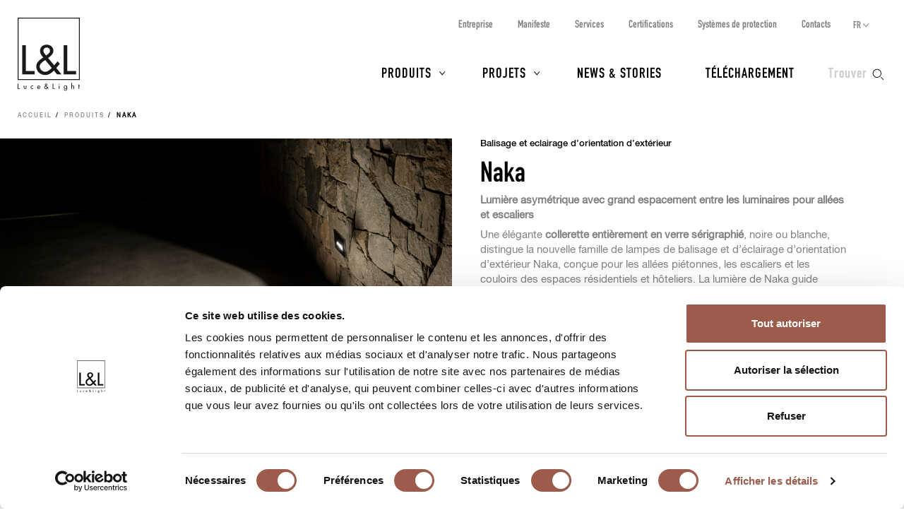

--- FILE ---
content_type: text/html; charset=UTF-8
request_url: https://www.lucelight.it/fr/macrofamiglia.php/168448-naka
body_size: 8199
content:
<!DOCTYPE html>
<html lang="fr">
<head>
<title>Naka. Lumière asymétrique avec grand espacement entre les luminaires pour allées et escaliers - L&amp;L Luce&amp;Light</title>
<meta http-equiv="Content-Type" content="text/html; charset=UTF-8" />
<meta property="og:type" content="website">
<meta property="og:title" content="Naka. Lumière asymétrique avec grand espacement entre les luminaires pour allées et escaliers - L&amp;L Luce&amp;Light" />
<meta property="og:url" content="https://www.lucelight.it/fr/macrofamiglia.php/168448-naka" />
<meta property="og:image" content="https://www.lucelight.it/img/logo.svg" />
<meta property="og:description" content="Balisage et eclairage d’orientation d’extérieur" />
<meta property="twitter:title" content="Naka. Lumière asymétrique avec grand espacement entre les luminaires pour allées et escaliers - L&amp;L Luce&amp;Light" />
<meta property="twitter:image" content="https://www.lucelight.it/img/logo.svg" />
<meta property="twitter:description" content="Balisage et eclairage d’orientation d’extérieur" />
<meta name="viewport" content="width=device-width,initial-scale=1.0,maximum-scale=1.0" />
<meta name="google-site-verification" content="-fYCtuHZOOLvgffN_PmW5pwWJtPEkup8O3r3P8nOyII" />
<meta name="author" content="https://www.webforma.it">
<link rel="canonical" href="https://www.lucelight.it/fr/macrofamiglia.php/168448-naka" />
<link rel="alternate" href="https://www.lucelight.it/it/macrofamiglia.php/168448-naka" hreflang="it" />
<link rel="alternate" href="https://www.lucelight.it/en/macrofamiglia.php/168448-naka" hreflang="en" />
<link rel="alternate" href="https://www.lucelight.it/de/macrofamiglia.php/168448-naka" hreflang="de" />
<link rel="alternate" href="https://www.lucelight.it/es/macrofamiglia.php/168448-naka" hreflang="es" />
<link rel="alternate" href="https://www.lucelight.it/ru/macrofamiglia.php/168448-naka" hreflang="ru" />
<link rel="alternate" href="https://www.lucelight.it/en/macrofamiglia.php/168448-naka" hreflang="x-default" />
<link rel="preload" href="/css/stile-base.css" as="style" />
<link href="/css/fonts/lucelight/lucelight.css" media="screen" rel="stylesheet">
<link rel="preload" href="/css/stile-base.css" as="style" />
<link href="/css/fonts/oswald/install.css" media="screen" rel="stylesheet">
<link rel="preload" href="/css/stile-base.css" as="style" />
<link href="/css/stile-base.css" title="Default" media="screen" rel="stylesheet">
<link rel="preload" href="/js/bxslider/jquery.bxslider.css" as="style" />
<link rel="preload" href="/js/lity/lity.css" as="style" />
<link rel="preload" href="/js/easyautocomplete/easy-autocomplete.min.css" as="style" />
<link rel="preload" href="/css/stile-template.css" as="style" />
<link rel="preload" href="/css/style-print.css" as="style" />
<link rel="preload" href="/js/jquery.min.js" as="script">
<link rel="preload" href="/js/lib-lucelight.js" as="script" />
<link rel="preload" href="/js/menu-check.js" as="script" />
<link rel="preload" href="/js/menu-cerca.js" as="script" />
<link rel="preload" href="/js/menu-download.js" as="script" />
<link rel="preload" href="/js/menu-hover.js" as="script" />
<link rel="preload" href="/js/shrinkHeader.js" as="script" />
<link rel="preload" href="/js/bxslider/jquery.bxslider.min.js" as="script" />
<link rel="preload" href="/js/jquery.fitvids.js" as="script" />
<link rel="preload" href="/js/carousel-lucelight.js" as="script" />
<link rel="preload" href="/js/lity/lity.min.js" as="script" />
<link rel="preload" href="/js/immaginion.js" as="script" />
<link rel="preload" href="/js/macrofamiglie-hoverimg.js" as="script" />
<link rel="preload" href="/js/easyautocomplete/jquery.easy-autocomplete.min.js" as="script" />
<link href="/js/bxslider/jquery.bxslider.css" media="screen" rel="stylesheet">
<link href="/js/lity/lity.css" media="screen" rel="stylesheet">
<link href="/js/easyautocomplete/easy-autocomplete.min.css" media="screen" rel="stylesheet">
<link href="/css/stile-template.css" title="Default" media="screen" rel="stylesheet">
<link href="/css/style-print.css" title="Default" media="print" rel="stylesheet">
<script type="text/javascript" src="/js/jquery.min.js"></script>
<script type="text/javascript" src="/js/lib-lucelight.js"></script>
<script type="text/javascript" src="/js/menu-check.js"></script>
<script type="text/javascript" src="/js/menu-cerca.js"></script>
<script type="text/javascript" src="/js/menu-download.js"></script>
<script type="text/javascript" src="/js/menu-hover.js"></script>
<script type="text/javascript" src="/js/shrinkHeader.js"></script>
<script type="text/javascript" src="/js/bxslider/jquery.bxslider.min.js"></script>
<script type="text/javascript" src="/js/jquery.fitvids.js"></script>
<script type="text/javascript" src="/js/carousel-lucelight.js"></script>
<script type="text/javascript" src="/js/lity/lity.min.js"></script>
<script type="text/javascript" src="/js/immaginion.js"></script>
<script type="text/javascript" src="/js/macrofamiglie-hoverimg.js"></script>
<script type="text/javascript" src="/js/easyautocomplete/jquery.easy-autocomplete.min.js"></script>
<script type="text/javascript">$(function() {
inizializzaImmagini();

    controllaSliderRiquadriMultipliResponsive();
    $(window).resize(function() {
        controllaSliderRiquadriMultipliResponsive();
    });
    $('.scheda-macrofamiglia-elencofamiglie .visible-l tbody tr').click(function(e) {
        var href=$(this).find('a').attr('href');
        window.location.href=href;
    });

    $('.mappa-riquadro-macrofamiglia-prodotto').addClass('nascosto');
    $('.immagini-mappa .mappa-prodotto abbr').hover(function() {
        $(this).siblings('.mappa-riquadro-macrofamiglia-prodotto').removeClass('nascosto');
    }, function() {
        $(this).siblings('.mappa-riquadro-macrofamiglia-prodotto').addClass('nascosto');
    });
    $("#query-ricerca").easyAutocomplete({
    "url":function(phrase) { return "/search.php/" + phrase; },
    "requestDelay":500,
    "list":{
        "maxNumberOfElements":50,
        "onClickEvent": function() {
            $(".form-cerca").submit();
        }
    }
});
 });</script>
<link rel="shortcut icon" href="/img/lucelight-logo-96px.svg" />
<link rel="icon" href="/img/lucelight-logo-48x48.png" sizes="48x48" />
<link rel="icon" href="/img/lucelight-logo-96x96.png" sizes="96x96" />
<link rel="icon" href="/img/lucelight-logo-144x144.png" sizes="144x144" />
<meta name="description" content="Naka. Lampe de balisage d&#039;extérieur à lumière asymétrique pour allées et escaliers, installation à ras ou en butée, collerette en verre noire ou blanche" />
<link rel="preconnect" href="https://www.googletagmanager.com/" crossorigin="anonymous" />
<link rel="dns-prefetch" href="https://www.googletagmanager.com/" />
<link rel="preconnect" href="https://static.hotjar.com/" crossorigin="anonymous" />
<link rel="dns-prefetch" href="https://static.hotjar.com/" />
<link rel="preconnect" href="https://snap.licdn.com/" crossorigin="anonymous" />
<link rel="dns-prefetch" href="https://snap.licdn.com/" />
<link rel="preconnect" href="https://connect.facebook.net/" crossorigin="anonymous" />
<link rel="dns-prefetch" href="https://connect.facebook.net/" />


<script>
window.dataLayer = window.dataLayer || [];
function gtag() {
    dataLayer.push(arguments);
}
gtag('set', 'url_passthrough', true);
</script>
<script>(function(w,d,s,l,i){w[l]=w[l]||[];w[l].push({'gtm.start':
new Date().getTime(),event:'gtm.js'});var f=d.getElementsByTagName(s)[0],
j=d.createElement(s),dl=l!='dataLayer'?'&l='+l:'';j.async=true;j.src=
'https://www.googletagmanager.com/gtm.js?id='+i+dl;f.parentNode.insertBefore(j,f);
})(window,document,'script','dataLayer','GTM-NCSXX5V');</script>
<script>
var _paq = window._paq = window._paq || [];
_paq.push(['enableHeartBeatTimer', 15]);
// _paq.push(['trackPageView']);
_paq.push(['enableLinkTracking']);
(function() {
var u="//stats.lucelight.it/";
_paq.push(['setTrackerUrl', u+'matomo.php']);
_paq.push(['setSiteId', '1']);
var d=document, g=d.createElement('script'), s=d.getElementsByTagName('script')[0];
g.async=true; g.src=u+'matomo.js'; s.parentNode.insertBefore(g,s);
})();
</script>

<script type="text/plain" src="/js/lucelight-statistics-scripts.js" async data-cookieconsent="statistics"></script>
<script type="text/plain" src="/js/lucelight-marketing-scripts.js" async data-cookieconsent="marketing"></script>
</head>

<body>
 <header id="header-main">
  <div id="nav-top-cont">
  <span class="logo"><a href="/fr/"><img src="/img/logo.svg" alt="L&amp;L Luce&amp;Light" width="89" height="103" /></a></span>
       <div class="cerca">
           <input type="checkbox" id="cerca-handler" name="cerca-handler">
           <label for="cerca-handler"><span class="testo">Trouver</span><span class="icona"></span></label>
           <form action="/fr/search.php" method="get" class="form-cerca">
               <div id="form-cerca-text">
                   <div class="container">
                       <input id="query-ricerca" type="text" name="q" placeholder="Rechercher un produit ou un code" value="" maxlength="200" class="with-placeholder" spellcheck="false" />
                       <label for="query-ricerca" class="sr-only">Rechercher un produit ou un code</label>
                       <input id="send" type="submit" value="" />
                       <label for="send" class="sr-only">Trouver</label>
                   </div>
               </div>
               <div id="search-engine-hidden">
                   <input type="hidden" name="send" value="search" />
               </div>
           </form>
           <div id="cerca-overlay"></div>
      </div>
   <nav class="nav-rapida">
    <ul>
     <li><a href="/fr/azienda.php">Entreprise</a></li>
     <li><a href="/fr/manifesto.php">Manifeste</a></li>
     <li><a href="/fr/servizi.php">Services</a></li>
     <li><a href="/fr/certificazioni.php">Certifications</a></li>
     <li><a href="/fr/sistemi-protezione.php">Systèmes de protection</a></li>
     <li><a href="/fr/contatti.php">Contacts</a></li>
    </ul>
   </nav>
   <input type="checkbox" id="nav-top-handler" value="t" />
   <label for="nav-top-handler"><span></span></label>
    <nav class="nav-lingue">
    <span>fr</span>
    <input type="checkbox" id="nav-lingue-handler">
    <label for="nav-lingue-handler"><span></span></label>
     <ul><li><a href="/it/" title="Italiano">IT</a></li><li><a href="/en/" title="English">EN</a></li><li><a href="/es/" title="Español">ES</a></li><li><a href="/de/" title="Deutsch">DE</a></li><li class="sel"><a href="/fr/" title="Français">FR</a></li><li><a href="/ru/" title="Русский">RU</a></li></ul>
    </nav>
   <nav id="nav-top" class="nav-js">
   <ul>
    <li id="menu-prodotti" class="con-figli principale">
     <div class="overlay"></div>
     <input name="apri-menu-prodotti" id="apri-menu-prodotti" type="checkbox">
     <label for="apri-menu-prodotti"><span></span></label>
     <a href="/fr/prodotti.php">Produits</a>
     <div id="nav-riquadri-prodotti" class="nav-riquadri">
          <ul id="nav-prodotti" class="container">
             <li class="con-img">
                 <a href="/fr/prodotti.php?amb=1">
                     <picture>
                         <source srcset="/img/webp/menu-prodotti-interni.webp" sizes="500w" type="image/webp">
                         <source srcset="/img/jpeg/menu-prodotti-interni.jpg" sizes="500w" type="image/jpeg">
                         <img src="/img/jpeg/menu-prodotti-interni.jpg" width="500" height="418" alt="" />
                     </picture>
                     <h3>Éclairage pour intérieur</h3>
                 </a>
                  </li><li class="con-img">
                      <a href="/fr/prodotti.php?amb=2">
                          <picture>
                              <source srcset="/img/webp/menu-prodotti-esterni.webp" sizes="500w" type="image/webp">
                              <source srcset="/img/jpeg/menu-prodotti-esterni.jpg" sizes="500w" type="image/jpeg">
                              <img src="/img/jpeg/menu-prodotti-esterni.jpg" width="500" height="418" alt="" />
                          </picture>
                          <h3>Éclairage pour extérieur</h3>
                      </a>
                  </li><li class="con-img">
                      <a href="/fr/prodotti.php?amb=3">
                          <picture>
                              <source srcset="/img/webp/menu-prodotti-immersione.webp" sizes="500w" type="image/webp">
                              <source srcset="/img/jpeg/menu-prodotti-immersione.jpg" sizes="500w" type="image/jpeg">
                              <img src="/img/jpeg/menu-prodotti-immersione.jpg" width="500" height="418" alt="" />
                          </picture>
                          <h3>Éclairage pour immersion</h3>
                      </a>
           </li><li class="tutti"><a href="/fr/prodotti.php"><h3>Tous les produits d'éclairage</h3></a>
           </li><li class="altro"><a href="/fr/accessori.php"><h3>Accessoires</h3></a>
           </li><li class="altro"><a href="/fr/alimentatori.php"><h3>Boîtiers d’alimentation</h3></a>
           </li><li class="altro"><a href="/fr/controllers.php"><h3>Électronique de pilotage</h3></a>
           </li><li class="altro"><a href="/fr/elettroniche.php"><h3>Entrée de commande</h3></a>
           </li>
          </ul>
     </div>
    </li>
    <li id="menu-progetti" class="con-figli principale">
     <div class="overlay"></div>
     <input name="apri-menu-progetti" id="apri-menu-progetti" type="checkbox" /><label for="apri-menu-progetti"><span></span></label>
      <a href="/fr/progetti.php">Projets</a>
     <div id="nav-riquadri-progetti" class="nav-riquadri">
      <ul id="nav-progetti" class="container">
        <li>
            <a href="/fr/progetti.php?p=9356">
                <picture>
                    <source srcset="/file/webp/400x225/applprog-9356.webp" sizes="400w" type="image/webp">
                    <source srcset="/file/jpeg/400x225/applprog-9356.jpg" sizes="400w" type="image/jpeg">
                    <img src="/file/applprog-9356.jpg" width="400" height="225" alt="" />
                </picture>
                <h3>Façades</h3>
            </a>
        </li>
        <li>
            <a href="/fr/progetti.php?p=9355">
                <picture>
                    <source srcset="/file/webp/400x225/applprog-9355.webp" sizes="400w" type="image/webp">
                    <source srcset="/file/jpeg/400x225/applprog-9355.jpg" sizes="400w" type="image/jpeg">
                    <img src="/file/applprog-9355.jpg" width="400" height="225" alt="" />
                </picture>
                <h3>Zones de passage</h3>
            </a>
        </li>
        <li>
            <a href="/fr/progetti.php?p=9357">
                <picture>
                    <source srcset="/file/webp/400x225/applprog-9357.webp" sizes="400w" type="image/webp">
                    <source srcset="/file/jpeg/400x225/applprog-9357.jpg" sizes="400w" type="image/jpeg">
                    <img src="/file/applprog-9357.jpg" width="400" height="225" alt="" />
                </picture>
                <h3>Paysage</h3>
            </a>
        </li>
        <li>
            <a href="/fr/progetti.php?p=9358">
                <picture>
                    <source srcset="/file/webp/400x225/applprog-9358.webp" sizes="400w" type="image/webp">
                    <source srcset="/file/jpeg/400x225/applprog-9358.jpg" sizes="400w" type="image/jpeg">
                    <img src="/file/applprog-9358.jpg" width="400" height="225" alt="" />
                </picture>
                <h3>Fontaines et piscines</h3>
            </a>
        </li>
        <li>
            <a href="/fr/progetti.php?p=9359">
                <picture>
                    <source srcset="/file/webp/400x225/applprog-9359.webp" sizes="400w" type="image/webp">
                    <source srcset="/file/jpeg/400x225/applprog-9359.jpg" sizes="400w" type="image/jpeg">
                    <img src="/file/applprog-9359.jpg" width="400" height="225" alt="" />
                </picture>
                <h3>Bien-être</h3>
            </a>
        </li>
        <li>
            <a href="/fr/progetti.php?p=116736">
                <picture>
                    <source srcset="/file/webp/400x225/applprog-116736.webp" sizes="400w" type="image/webp">
                    <source srcset="/file/jpeg/400x225/applprog-116736.jpg" sizes="400w" type="image/jpeg">
                    <img src="/file/applprog-116736.jpg" width="400" height="225" alt="" />
                </picture>
                <h3>Églises</h3>
            </a>
        </li>
        <li>
            <a href="/fr/progetti.php?p=116770">
                <picture>
                    <source srcset="/file/webp/400x225/applprog-116770.webp" sizes="400w" type="image/webp">
                    <source srcset="/file/jpeg/400x225/applprog-116770.jpg" sizes="400w" type="image/jpeg">
                    <img src="/file/applprog-116770.jpg" width="400" height="225" alt="" />
                </picture>
                <h3>Musées et expositions</h3>
            </a>
        </li>
<li class="tutti"><a href="/fr/progetti.php"><h3>Tous les projets</h3></a>
      </li>
     </ul>
    </div>
    </li>
    <li class="principale"><a href="/fr/notizie.php">News &amp; Stories</a></li>
    <li class="principale"><a href="/fr/download.php">Téléchargement</a></li>
    <li><a href="/fr/contatti.php">Contacts</a></li>
    <li><a href="/fr/azienda.php">Entreprise</a></li>
    <li><a href="/fr/manifesto.php">Manifeste</a></li>
    <li><a href="/fr/servizi.php">Services</a></li>
    <li><a href="/fr/certificazioni.php">Certifications</a></li>
    <li><a href="/fr/sistemi-protezione.php">Systèmes de protection</a></li>
    <li><a href="/fr/lavoraconnoi.php">Travailler avec nous</a></li>
   </ul>
   <div class="nav-social">
    <a href="https://www.facebook.com/LLucelight?ref=hl" target="_blank" rel="nofollow noreferrer"><img src="/img/facebook-grigio.svg" alt="Facebook" width="7" height="15" /></a>
    <a href="https://www.linkedin.com/company/2378582" target="_blank" rel="nofollow noreferrer"><img src="/img/linkedin-grigio.svg" alt="Linkedin" width="17" height="16" /></a>
    <a href="https://www.instagram.com/llucelight/" target="_blank" rel="nofollow noreferrer"><img src="/img/instagram-grigio.svg" alt="Instagram" width="16" height="16" /></a>
    <a href="https://www.pinterest.com/llucelight/" target="_blank" rel="nofollow noreferrer"><img src="/img/pinterest-grigio.svg" alt="Pinterest" width="13" height="16" /></a>
    <a href="https://vimeo.com/lucelight" target="_blank" rel="nofollow noreferrer"><img src="/img/vimeo-grigio.svg" alt="Vimeo" width="18" height="16" /></a>
   </div>
  </nav>
  </div>
   </header>
<nav class="traccia"><ul>
<li><a href="/fr/">Accueil</a></li>
<li><a href="/fr/prodotti.php">Produits</a></li>
<li><strong>Naka</strong></li>
</ul>
</nav><section class="s-standard scheda-famiglia scheda-macrofamiglia">
<article class="scheda-descrizione">
 <div class="clearfix">
  <div class="col-m-6 scheda-foto">
<img alt="" src="/file/mfamfotocop-168448.jpg" width="900" height="675" />  </div>
  <div class="col-m-6 scheda-testo">
   <h4><a class="invisible-link" href="/fr/prodotti-categorie.php/3930">Balisage et eclairage d’orientation d’extérieur</a></h4>
   <h1>Naka</h1>
   <div class="testo">
   <h2>Lumière asymétrique avec grand espacement entre les luminaires pour allées et escaliers</h2>
<p>Une élégante <strong>collerette entièrement en verre sérigraphié</strong>, noire ou blanche, distingue la nouvelle famille de lampes de balisage et d’éclairage d’orientation d’extérieur Naka, conçue pour les allées piétonnes, les escaliers et les couloirs des espaces résidentiels et hôteliers. La lumière de Naka guide confortablement les pas grâce à une <strong>source LED en retrait</strong> et à une <strong>dispersion minimale vers le haut</strong>. L’<strong>émission asymétrique</strong> assure un éclairement adéquat tout en maintenant un grand espacement entre les luminaires.</p>
<p>Développée en deux tailles, Naka répond à différents besoins d'installation : <strong>au ras du mur ou en butée</strong>, sur maçonnerie ou placoplâtre. Son corps en alliage d'aluminium moulé sous pression peint, avec vis et ressorts en acier inoxydable AISI 316, garantit une excellente résistance à la corrosion, tandis que le verre est trempé pour une excellente résistance aux rayures et aux chocs.</p>
<p>La nouvelle famille de lampes de balisage et d’éclairage d’orientation est dotée de LED de puissance à indice de rendu des couleurs élevé (<strong>IRC &gt;90</strong>), dans des températures de couleur de 2200K, 2700K, 3000K, 4000K et elle est disponible avec une alimentation à courant constant (max 700mA) ainsi qu'avec un boîtier d’alimentation intégré 230Vac dans la version Naka 2.</p>   </div>
     <div class="pulsanti visible-s visible-l visible-x visible-u">
        <a class="pulsante pulsante-c2 pulsante-info" href="/fr/info.php/macrofam?id=168448" rel="nofollow"><span class="icona-pulsante"></span><span class="testo-pulsante">Demander des infos</span></a>  </div>
 </div>
 </div>
 <div class="pulsanti visible-m container-fluid">
     <a class="pulsante pulsante-c2 pulsante-info" href="/fr/info.php/macrofam?id=168448" rel="nofollow"><span class="icona-pulsante"></span><span class="testo-pulsante">Demander des infos</span></a> </div>
</article>
<article class="sfondo-1 scheda-elencofamiglie">
 <div class="container container-fluid">
  <div class="scheda-macrofamiglia-elencofamiglie">
      <ul>
 <li id="famiglia-naka">
     <!-- HTML solo desktop -->
     <div class="row visible-l visible-x visible-u">
         <div class="col-l-3 macrofamiglia-immagine">
             <h2><img src="/file/icona-3930.svg" alt="" width="30" height="30" /> Naka</h2>
        <picture class="placeholder visibile">
            <source srcset="/media/prodotti/placeholder450x450.webp" sizes="450w" media="(min-width:981px)" type="image/webp">
            <source srcset="/media/prodotti/placeholder450x450.png" sizes="450w" media="(min-width:981px)" type="image/png">
            <img src="/media/prodotti/placeholder450x450.png" alt="" width="450" height="450">
        </picture>
        <div id="prodf-168286" class="foto-prodotto">
<picture class="foto-prodotto-off visibile">
<source srcset="/media/prodotti/foto/webp/450x450/naka_1.0_famiglia.webp" sizes="450w" media ="(min-width:981px)" type="image/webp">
<source srcset="/media/prodotti/foto/jpeg/450x450/naka_1.0_famiglia.jpg" sizes="450w" media ="(min-width:981px)" type="image/jpeg">
<img src="/media/prodotti/foto/jpeg/450x450/naka_1.0_famiglia.jpg" alt="" data-src="/media/prodotti/foto/jpeg/450x450/naka_1.0_famiglia.jpg" width="450" height="450" />
</picture>
<picture class="foto-prodotto-on nascosto">
<source srcset="/media/prodotti/foto/webp/450x450/naka_1.0_famiglia_on.webp" sizes="450w" media ="(min-width:981px)" type="image/webp">
<source srcset="/media/prodotti/foto/jpeg/450x450/naka_1.0_famiglia_on.jpg" sizes="450w" media ="(min-width:981px)" type="image/jpeg">
<img src="/media/prodotti/foto/jpeg/450x450/naka_1.0_famiglia_on.jpg" alt="" data-src="/media/prodotti/foto/jpeg/450x450/naka_1.0_famiglia_on.jpg" width="450" height="450" />
</picture>
</div>
<div id="prodf-168287" class="foto-prodotto">
<picture class="foto-prodotto-off nascosto">
<source srcset="/media/prodotti/foto/webp/450x450/naka_1.1_famiglia.webp" sizes="450w" media ="(min-width:981px)" type="image/webp">
<source srcset="/media/prodotti/foto/jpeg/450x450/naka_1.1_famiglia.jpg" sizes="450w" media ="(min-width:981px)" type="image/jpeg">
<img src="/media/prodotti/foto/jpeg/450x450/naka_1.1_famiglia.jpg" alt="" data-src="/media/prodotti/foto/jpeg/450x450/naka_1.1_famiglia.jpg" width="450" height="450" />
</picture>
<picture class="foto-prodotto-on nascosto">
<source srcset="/media/prodotti/foto/webp/450x450/naka_1.1_famiglia_on.webp" sizes="450w" media ="(min-width:981px)" type="image/webp">
<source srcset="/media/prodotti/foto/jpeg/450x450/naka_1.1_famiglia_on.jpg" sizes="450w" media ="(min-width:981px)" type="image/jpeg">
<img src="/media/prodotti/foto/jpeg/450x450/naka_1.1_famiglia_on.jpg" alt="" data-src="/media/prodotti/foto/jpeg/450x450/naka_1.1_famiglia_on.jpg" width="450" height="450" />
</picture>
</div>
<div id="prodf-168304" class="foto-prodotto">
<picture class="foto-prodotto-off nascosto">
<source srcset="/media/prodotti/foto/webp/450x450/naka_2.0_famiglia.webp" sizes="450w" media ="(min-width:981px)" type="image/webp">
<source srcset="/media/prodotti/foto/jpeg/450x450/naka_2.0_famiglia.jpg" sizes="450w" media ="(min-width:981px)" type="image/jpeg">
<img src="/media/prodotti/foto/jpeg/450x450/naka_2.0_famiglia.jpg" alt="" data-src="/media/prodotti/foto/jpeg/450x450/naka_2.0_famiglia.jpg" width="450" height="450" />
</picture>
<picture class="foto-prodotto-on nascosto">
<source srcset="/media/prodotti/foto/webp/450x450/naka_2.0_famiglia_on.webp" sizes="450w" media ="(min-width:981px)" type="image/webp">
<source srcset="/media/prodotti/foto/jpeg/450x450/naka_2.0_famiglia_on.jpg" sizes="450w" media ="(min-width:981px)" type="image/jpeg">
<img src="/media/prodotti/foto/jpeg/450x450/naka_2.0_famiglia_on.jpg" alt="" data-src="/media/prodotti/foto/jpeg/450x450/naka_2.0_famiglia_on.jpg" width="450" height="450" />
</picture>
</div>
<div id="prodf-168317" class="foto-prodotto">
<picture class="foto-prodotto-off nascosto">
<source srcset="/media/prodotti/foto/webp/450x450/naka_2.1_famiglia.webp" sizes="450w" media ="(min-width:981px)" type="image/webp">
<source srcset="/media/prodotti/foto/jpeg/450x450/naka_2.1_famiglia.jpg" sizes="450w" media ="(min-width:981px)" type="image/jpeg">
<img src="/media/prodotti/foto/jpeg/450x450/naka_2.1_famiglia.jpg" alt="" data-src="/media/prodotti/foto/jpeg/450x450/naka_2.1_famiglia.jpg" width="450" height="450" />
</picture>
<picture class="foto-prodotto-on nascosto">
<source srcset="/media/prodotti/foto/webp/450x450/naka_2.1_famiglia_on.webp" sizes="450w" media ="(min-width:981px)" type="image/webp">
<source srcset="/media/prodotti/foto/jpeg/450x450/naka_2.1_famiglia_on.jpg" sizes="450w" media ="(min-width:981px)" type="image/jpeg">
<img src="/media/prodotti/foto/jpeg/450x450/naka_2.1_famiglia_on.jpg" alt="" data-src="/media/prodotti/foto/jpeg/450x450/naka_2.1_famiglia_on.jpg" width="450" height="450" />
</picture>
</div>
        </div>
        <div class="col-l-9 macrofamiglia-elencofamiglie">
            <table>
                <thead>
                    <tr>
                        <th>Version</th>
                        <th>Dimensions</th><th>Puissance</th><th>Alimentation</th><th>Montage</th>                        <th></th>
                    </tr>
                </thead>
                <tbody>
                <tr id="prodr-168286">
<td><a href="/fr/prodotto.php/168286">Naka 1.0</a></td><td>50x50x42 mm</td><td>max 2W</td><td>max 700mA</td><td>à ras, avec boîtier d’encastrement</td><td><a class="pulsante" href="/fr/prodotto.php/168286" rel="nofollow">Détails</a></tr>
<tr id="prodr-168287">
<td><a href="/fr/prodotto.php/168287">Naka 1.1</a></td><td>50x50x42 mm</td><td>max 2W</td><td>max 700mA</td><td>en butée, avec ressorts de fixation</td><td><a class="pulsante" href="/fr/prodotto.php/168287" rel="nofollow">Détails</a></tr>
<tr id="prodr-168304">
<td><a href="/fr/prodotto.php/168304">Naka 2.0</a></td><td>115x75x49 mm</td><td>max 2W - max 700mA; 3W - 230Vac</td><td>max 700mA, 230Vac</td><td>à ras, avec boîtier d’encastrement</td><td><a class="pulsante" href="/fr/prodotto.php/168304" rel="nofollow">Détails</a></tr>
<tr id="prodr-168317">
<td><a href="/fr/prodotto.php/168317">Naka 2.1</a></td><td>115x75x49 mm</td><td>max 2W - max 700mA; 3W - 230Vac</td><td>max 700mA, 230Vac</td><td>en butée, avec ressorts de fixation</td><td><a class="pulsante" href="/fr/prodotto.php/168317" rel="nofollow">Détails</a></tr>
                </tbody>
            </table>
        </div>
    </div>
    <!-- HTML solo mobile -->
  <div class="macrofamiglia-elencofamiglie visible-s visible-m">
      <h2><img src="/file/icona-3930.svg" alt="" width="30" height="30" /> Naka</h2>
      <div class="macrofamiglia-elencofamiglie-container">
<div class="row"><div class="col-m-6"><a href="/fr/prodotto.php/168286" data-on="/media/prodotti/foto/naka_1.0_famiglia_on.jpg"><picture>
<source srcset="/media/prodotti/foto/webp/450x450/naka_1.0_famiglia.webp" sizes="450w" media ="(max-width:450px)" type="image/webp">
<source srcset="/media/prodotti/foto/webp/900x900/naka_1.0_famiglia.webp" sizes="900w" media ="(min-width:451px) and (max-width:767px)" type="image/webp">
<source srcset="/media/prodotti/foto/jpeg/450x450/naka_1.0_famiglia.jpg" sizes="450w" media ="(max-width:450px)" type="image/jpeg">
<source srcset="/media/prodotti/foto/jpeg/900x900/naka_1.0_famiglia.jpg" sizes="900w" media ="(min-width:451px) and (max-width:767px)" type="image/jpeg">
<img src="/media/prodotti/foto/jpeg/900x900/naka_1.0_famiglia.jpg" alt="" data-src="/media/prodotti/foto/jpeg/900x900/naka_1.0_famiglia.jpg" width="900" height="900" />
</picture>
</a><ul id="prodl-168286" class="container-fluid">
<li class="row"><strong class="col-s-6">Version</strong><span class="col-s-6">Naka 1.0</span></li>
<li class="row"><strong class="col-s-6">Dimensions</strong><span class="col-s-6">50x50x42 mm</span></li>
<li class="row"><strong class="col-s-6">Puissance</strong><span class="col-s-6">max 2W</span></li>
<li class="row"><strong class="col-s-6">Alimentation</strong><span class="col-s-6">max 700mA</span></li>
<li class="row"><strong class="col-s-6">Couleur LED</strong><span class="col-s-6">2200K, 2700K, 3000K, 4000K</span></li>
</ul>
<a class="pulsante" href="/fr/prodotto.php/168286">Détails</a></div>
<div class="col-m-6"><a href="/fr/prodotto.php/168287" data-on="/media/prodotti/foto/naka_1.1_famiglia_on.jpg"><picture>
<source srcset="/media/prodotti/foto/webp/450x450/naka_1.1_famiglia.webp" sizes="450w" media ="(max-width:450px)" type="image/webp">
<source srcset="/media/prodotti/foto/webp/900x900/naka_1.1_famiglia.webp" sizes="900w" media ="(min-width:451px) and (max-width:767px)" type="image/webp">
<source srcset="/media/prodotti/foto/jpeg/450x450/naka_1.1_famiglia.jpg" sizes="450w" media ="(max-width:450px)" type="image/jpeg">
<source srcset="/media/prodotti/foto/jpeg/900x900/naka_1.1_famiglia.jpg" sizes="900w" media ="(min-width:451px) and (max-width:767px)" type="image/jpeg">
<img src="/media/prodotti/foto/jpeg/900x900/naka_1.1_famiglia.jpg" alt="" data-src="/media/prodotti/foto/jpeg/900x900/naka_1.1_famiglia.jpg" width="900" height="900" />
</picture>
</a><ul id="prodl-168287" class="container-fluid">
<li class="row"><strong class="col-s-6">Version</strong><span class="col-s-6">Naka 1.1</span></li>
<li class="row"><strong class="col-s-6">Dimensions</strong><span class="col-s-6">50x50x42 mm</span></li>
<li class="row"><strong class="col-s-6">Puissance</strong><span class="col-s-6">max 2W</span></li>
<li class="row"><strong class="col-s-6">Alimentation</strong><span class="col-s-6">max 700mA</span></li>
<li class="row"><strong class="col-s-6">Couleur LED</strong><span class="col-s-6">2200K, 2700K, 3000K, 4000K</span></li>
</ul>
<a class="pulsante" href="/fr/prodotto.php/168287">Détails</a></div>
</div>
<div class="row"><div class="col-m-6"><a href="/fr/prodotto.php/168304" data-on="/media/prodotti/foto/naka_2.0_famiglia_on.jpg"><picture>
<source srcset="/media/prodotti/foto/webp/450x450/naka_2.0_famiglia.webp" sizes="450w" media ="(max-width:450px)" type="image/webp">
<source srcset="/media/prodotti/foto/webp/900x900/naka_2.0_famiglia.webp" sizes="900w" media ="(min-width:451px) and (max-width:767px)" type="image/webp">
<source srcset="/media/prodotti/foto/jpeg/450x450/naka_2.0_famiglia.jpg" sizes="450w" media ="(max-width:450px)" type="image/jpeg">
<source srcset="/media/prodotti/foto/jpeg/900x900/naka_2.0_famiglia.jpg" sizes="900w" media ="(min-width:451px) and (max-width:767px)" type="image/jpeg">
<img src="/media/prodotti/foto/jpeg/900x900/naka_2.0_famiglia.jpg" alt="" data-src="/media/prodotti/foto/jpeg/900x900/naka_2.0_famiglia.jpg" width="900" height="900" />
</picture>
</a><ul id="prodl-168304" class="container-fluid">
<li class="row"><strong class="col-s-6">Version</strong><span class="col-s-6">Naka 2.0</span></li>
<li class="row"><strong class="col-s-6">Dimensions</strong><span class="col-s-6">115x75x49 mm</span></li>
<li class="row"><strong class="col-s-6">Puissance</strong><span class="col-s-6">max 2W - max 700mA; 3W - 230Vac</span></li>
<li class="row"><strong class="col-s-6">Alimentation</strong><span class="col-s-6">max 700mA, 230Vac</span></li>
<li class="row"><strong class="col-s-6">Couleur LED</strong><span class="col-s-6">2200K, 2700K, 3000K, 4000K</span></li>
</ul>
<a class="pulsante" href="/fr/prodotto.php/168304">Détails</a></div>
<div class="col-m-6"><a href="/fr/prodotto.php/168317" data-on="/media/prodotti/foto/naka_2.1_famiglia_on.jpg"><picture>
<source srcset="/media/prodotti/foto/webp/450x450/naka_2.1_famiglia.webp" sizes="450w" media ="(max-width:450px)" type="image/webp">
<source srcset="/media/prodotti/foto/webp/900x900/naka_2.1_famiglia.webp" sizes="900w" media ="(min-width:451px) and (max-width:767px)" type="image/webp">
<source srcset="/media/prodotti/foto/jpeg/450x450/naka_2.1_famiglia.jpg" sizes="450w" media ="(max-width:450px)" type="image/jpeg">
<source srcset="/media/prodotti/foto/jpeg/900x900/naka_2.1_famiglia.jpg" sizes="900w" media ="(min-width:451px) and (max-width:767px)" type="image/jpeg">
<img src="/media/prodotti/foto/jpeg/900x900/naka_2.1_famiglia.jpg" alt="" data-src="/media/prodotti/foto/jpeg/900x900/naka_2.1_famiglia.jpg" width="900" height="900" />
</picture>
</a><ul id="prodl-168317" class="container-fluid">
<li class="row"><strong class="col-s-6">Version</strong><span class="col-s-6">Naka 2.1</span></li>
<li class="row"><strong class="col-s-6">Dimensions</strong><span class="col-s-6">115x75x49 mm</span></li>
<li class="row"><strong class="col-s-6">Puissance</strong><span class="col-s-6">max 2W - max 700mA; 3W - 230Vac</span></li>
<li class="row"><strong class="col-s-6">Alimentation</strong><span class="col-s-6">max 700mA, 230Vac</span></li>
<li class="row"><strong class="col-s-6">Couleur LED</strong><span class="col-s-6">2200K, 2700K, 3000K, 4000K</span></li>
</ul>
<a class="pulsante" href="/fr/prodotto.php/168317">Détails</a></div>
</div>
    </div>
    </div>
 </li>

   </ul>
  </div>
   </div>
</article>
<section id="macrofamiglia-caratteristiche-distintive" class="sfondo-4">
<div class="container">
<h2>Caractéristiques principales</h2>
</div>
<article class="scheda-macrofamiglia-mappatura-dettagli">
 <div class="container">
 <figure><div class="immagini-mappa"><img src="/file/mfamfotodett-168448.jpg" alt="" width="1600" height="800" />
<figcaption style="left:38.4375%;top:13.8%" class="mappa-prodotto mappa-left-top"><abbr></abbr><div class="mappa-riquadro-macrofamiglia-prodotto"><div class="riquadro-testo"><p>corps en alliage d'aluminium <strong>moulé sous pression</strong> EN AB 47100 à faible teneur en cuivre pour une <strong>excellente résistance à la corrosion</strong>, peint en noir</p></div></div></figcaption>

<figcaption style="right:38.6875%;top:15.5%" class="mappa-prodotto mappa-right-top"><abbr></abbr><div class="mappa-riquadro-macrofamiglia-prodotto"><div class="riquadro-testo"><p><strong>verre extra-clair transparent de 4 mm</strong> d'épaisseur à haute transmittance pour garantir l'uniformité chromatique de la lumière et <strong>trempé</strong> pour une excellente résistance aux rayures et aux chocs et <strong>sérigraphie vitrifiée</strong> <strong>noire / blanche</strong></p></div></div></figcaption>
    </div>
 </figure>
 </div>
</article>
<article class="scheda-macrofamiglia-caratteristiche-descrittive">
 <div class="container">
 <ul class="clearfix">
    <li>
        <div class="caratteristica-container">
            <div class="clearfix">
                <div class="caratteristicadescrittiva-foto">
                    <img src="/file/mfdt-168452.jpg" alt="" width="600" height="600" />
                </div>
                <div class="caratteristicadescrittiva-testo">
                    <h3 class="h4">
                                                La largeur de l&#039;émission asymétrique de Naka 2 permet d’assurer un grand espacement entre les luminaires : un éclairement approprié est ainsi garanti, d’où une réduction du nombre de lampes de balisage nécessaires pour éclairer les longs parcours                                            </h3>
                </div>
            </div>
        </div>
    </li>
    <li>
        <div class="caratteristica-container">
            <div class="clearfix">
                <div class="caratteristicadescrittiva-foto">
                    <img src="/file/mfdt-168453.jpg" alt="" width="600" height="600" />
                </div>
                <div class="caratteristicadescrittiva-testo">
                    <h3 class="h4">
                                                La source LED placée en retrait à l&#039;intérieur du corps de Naka garantit un confort visuel élevé et minimise la dispersion de la lumière vers le haut                                            </h3>
                </div>
            </div>
        </div>
    </li>
    <li>
        <div class="caratteristica-container">
            <div class="clearfix">
                <div class="caratteristicadescrittiva-foto">
                    <img src="/file/mfdt-168479.jpg" alt="" width="600" height="600" />
                </div>
                <div class="caratteristicadescrittiva-testo">
                    <h3 class="h4">
                                                Une collerette entièrement en verre sérigraphié, au choix noire ou blanche, pour un résultat élégant à l&#039;esthétique épurée où la lumière devient le seul protagoniste                                            </h3>
                </div>
            </div>
        </div>
    </li>
    <li>
        <div class="caratteristica-container">
            <div class="clearfix">
                <div class="caratteristicadescrittiva-foto">
                    <img src="/file/mfdt-168480.jpg" alt="" width="600" height="600" />
                </div>
                <div class="caratteristicadescrittiva-testo">
                    <h3 class="h4">
                                                Selon les besoins, Naka peut être installée au ras du mur, grâce à son boîtier d’encastrement spécial, ou en butée, dans la version avec ressorts                                            </h3>
                </div>
            </div>
        </div>
    </li>
 </ul>
 </div>
</article>
<article class="scheda-macrofamiglia-caratteristiche-tecniche">
 <div class="container">
 <ul id="macrofamiglia-slider-caratteristiche-tecniche" class="clearfix riquadri-multipli-slider elenco-riquadri-a3 riquadri-1">
 <li>
 <div class="caratteristica-container clearfix">
  <div class="caratteristicatecnica-foto caratteristicatecnica-foto2">
  <img src="/file/mfd1-168460.png" alt="" width="80" />
<img src="/file/mfd2-168460.png" alt="" width="80" />  </div>
  <div class="caratteristicatecnica-testo">
      <h3>Indiqués pour extérieur et résistance maximale aux chocs</h3>
  </div>
 </div>
 </li>
 </ul>
 </div>
</article>
</section>
</section>
<footer>
 <a class="go-top" href="#top">Haut de page</a>
 <div class="container container-fluid">
  <div class="row">
   <div class="col-m-6 col-l-4 footer-left">
    <div id="footer-1">
        <div class="logo"><img class="logo-bianco" src="/img/logo-bianco.svg" alt="" width="90" height="105" /><img class="logo-nero" src="/img/logo.svg" alt="" width="90" height="105" /></div>
     <address class="clearfix">
      <div class="col-s-6 address-sx">
       <strong>L&amp;L Luce&amp;Light srl</strong>
       <p>via Trescalini 5,</p>
       <p>36031 Dueville,</p>
       <p>Vicenza, Italy</p>
      </div>
      <div class="col-s-6 address-dx">
       <strong>Contacts</strong>
       <p><abbr title="Téléphone">T</abbr> <a href="tel:+390444360571">+39 0444 360571</a></p>
       <p><abbr title="E-mail">E</abbr> <a href="mailto:lucelight@lucelight.it">lucelight@lucelight.it</a></p>
       <p class="print-only"><abbr title="Website">W</abbr> <a href="https://www.lucelight.it">www.lucelight.it</a></p>
      </div>
     </address>
    <nav class="nav-social">
     <ul>
      <li><a href="https://www.facebook.com/LLucelight?ref=hl" target="_blank" rel="nofollow noreferrer"><img src="/img/facebook-bianco.svg" alt="Facebook" width="7" height="15" /></a>
      </li><li><a href="https://www.linkedin.com/company/2378582" target="_blank" rel="nofollow noreferrer"><img src="/img/linkedin-bianco.svg" alt="Linkedin" width="17" height="16" /></a>
      </li><li><a href="https://www.instagram.com/llucelight/" target="_blank" rel="nofollow noreferrer"><img src="/img/instagram-bianco.svg" alt="Instagram" width="16" height="16" /></a>
      </li><li><a href="https://www.pinterest.com/llucelight/" target="_blank" rel="nofollow noreferrer"><img src="/img/pinterest-bianco.svg" alt="Pinterest" width="13" height="16" /></a>
      </li><li><a href="https://vimeo.com/lucelight" target="_blank" rel="nofollow noreferrer"><img src="/img/vimeo-bianco.svg" alt="Vimeo" width="18" height="16" /></a>
      </li>
     </ul>
    </nav>
   </div>
  </div>
  <div class="col-m-6 col-l-8 footer-right">
   <div id="footer-2">
    <nav class="clearfix nav-link">
     <ul class="col-l-4 nav-sx">
      <li><a href="/fr/prodotti.php">Produits</a></li>
      <li><a href="/fr/progetti.php">Projets</a></li>
      <li><a href="/fr/notizie.php">News &amp; Stories</a></li>
      <li><a href="/fr/download.php">Téléchargement</a></li>
      <li><a href="mailto:info@busaeassociati.it">Press</a></li>
     </ul>
     <ul class="col-l-4 nav-mid">
     <li><a href="/fr/azienda.php">Entreprise</a></li>
     <li><a href="/fr/manifesto.php">Manifeste</a></li>
     <li><a href="/fr/servizi.php">Services</a></li>
     <li><a href="/fr/certificazioni.php">Certifications</a></li>
     <li><a href="/fr/sistemi-protezione.php">Systèmes de protection</a></li>
     <li><a href="/fr/contatti.php">Contacts</a></li>
     <li><a href="/fr/lavoraconnoi.php">Travailler avec nous</a></li>
    </ul>
     <ul class="col-l-4 nav-dx">
      <li><a href="/fr/newsletter.php" onclick="_paq.push(['trackEvent', 'Link newsletter', 'click', 'Iscriviti alla newsletter FR']);">Inscrivez-vous à la newsletter</a></li>
      <li><a href="/fr/servizi.php#garanzia">Garantie de 5 ans</a></li>
      <li><a href="/fr/servizi.php#protezione-progetto">Protection du projet</a></li>
      <li><a href="/media/documenti/certificazione-iso-9001.pdf" target="_blank" rel="noopener">Certification ISO 9001</a></li>
     </ul>
    </nav>
   </div>
   <div id="footer-3">
   </div>
  </div>
  <div id="footer-altrilink" class="clearfix">
   <div class="grid">
       <div class="grid-col">
           <p>2026 &copy; L&amp;L Luce&amp;Light srl - <abbr title="Partita IVA">P.I.</abbr> 03417070244</p>
           <p>
               Entreprise avec système de management de la qualité certifié ISO 9001:2025           </p>
       </div>
       <ul class="nav">
        <li><a href="/fr/notelegali.php">Mentions légales</a>
        </li><li><a href="/fr/privacy.php">Confidentialité</a>
        </li><li><a href="/fr/cookiepolicy.php">Politique cookies</a>
        </li><li><a href="https://lucelightwb.integrityline.com/">Whistleblowing</a>
        </li><li><a href="/fr/condizioni-di-vendita.php">Conditions de vente</a>
        </li><li><a href="/fr/politica-qualita.php">Politique qualité ISO 9001</a>
        </li><li><a href="/fr/credits.php">Crédits</a>
        </li>
       </ul>
   </div>
  </div>
 </div>
 </div>
</footer>
<!--51.68.226.215-->
</body>
</html>


--- FILE ---
content_type: text/css
request_url: https://www.lucelight.it/css/stile-template.css
body_size: 39157
content:
@import url('fonts/lucelight/lucelight.css');
@import url('fonts/oswald/install.css');

@keyframes slidePopupIn  { to { right:0; } }
@keyframes slidePopupOut  { to { right:-100%; } }
@keyframes fadeInOverlay { from { opacity:0; } to { opacity:1; } }
@keyframes fadeOutOverlay { from { opacity:1; z-index:auto; } to { opacity:0; z-index:-1000; } }

/* .php-error { position:fixed; z-index:10000; background-color:#DD0000; color:#fff; padding:10px; width:100%; border:1px solid #000; top:0; font-size:1.1em; font-family:Verdana; letter-spacing:1px; } */

:root {
    --font-title: "DINEngschriftLT-Alternate";
    --font-title-cyrillic: "DINMittelschriftLTCYR";
    --font-text-regular: "HelveticaNeueLTW1G-Roman";
    --font-text-medium: "HelveticaNeueLTW1G-Md";
    --font-text-italic: "HelveticaNeueLTW1G-It";
    --font-text-mediumitalic: "HelveticaNeueLTW1G-MdIt";
    --font-text-cyrillic: "oswald-regular";

    --color-primary: "#673838";
    --color-secondary: "#191919";
    --color-lightgray: "#EFEFEF";
}

html, body { height:auto; }
img { height:auto; }

h1,.h1 { margin:0 0 0.5em 0; padding:0; font-size:40px; color: #000; line-height:48px; }
h2,.h2 { margin:1em 0 0.5em 0; padding:0; font-size:130%; }
h3,.h3 { margin:1em 0 0.5em 0; padding:0; font-size:120%; }
h4,.h4 { margin:1em 0 0.5em 0; padding:0; font-size:100%; }
h5,.h5 { margin:1em 0 0.5em 0; padding:0; font-size:70%;}
h6,.h6 { margin:1em 0 0.5em 0; padding:0; font-size:85%; }

.slider { width:100%; }

.lightboxOverlay { position:fixed; background-color:#FFF; opacity:1; height:100%; background-image:url('/img/logo.svg'); background-repeat:no-repeat; background-position:10px 10px; background-size:50px; }
.lightbox { position:fixed; top:0 !important; height:100%; bottom:0; }
.lb-outerContainer { top:80px; max-width:100%; }
.lb-dataContainer { position:fixed;  left:0; right:0; background-color:#FFF; bottom:0; padding:10px 0; }
.lb-data { color:#000; }
.lb-data .lb-details { width:100%; float:none; text-align:center; background-color:#FFF; }
.lb-closeContainer { position:fixed; top:15px; right:15px; border:1px solid #DEDEDE; }
.lb-data .lb-close { background-image:url('/img/cross.svg'); background-position:center center; background-size:10px 10px; background-repeat:no-repeat; width:50px; height:50px; }
.lb-nav { position:fixed; right:0; bottom:0; top:70px; }
.lb-data .lb-number { padding:0; text-align:center; position:fixed; top:35px; font-size:15px; color:#000; left:100px; right:100px; }
.lb-data .lb-caption { font-size:13px; font-family:var(--font-text-regular); }
.lb-nav a.lb-prev,.lb-nav a.lb-next { width:50%; opacity:1; background-size:12px 11px; }
.lb-nav a.lb-prev { background-image:url('/img/arrow-big-left.svg'); background-position:35px center;  }
.lb-nav a.lb-next { background-image:url('/img/arrow-big-right.svg'); background-position:calc(100% - 35px) center;  }
.lightbox .lb-image { border:none; }
.lb-data .lb-details.see-more { background-image:url('/img/arrow-down.svg'); background-repeat:no-repeat; background-position:right 10px; background-size:15px 10px; padding-right:20px; width:100%; margin:0 auto; }
.lb-data .lb-details.see-less { background-image:url('/img/arrow-up.svg'); background-repeat:no-repeat; background-position:right 10px; background-size:15px 10px; padding-right:20px; width:100%; margin:0 auto; }
.lb-dataContainer.aperto .lb-data { padding:0; }

.lb-dataContainer { z-index:10000; top:90%; transition:top .5s; }
.lb-dataContainer.aperto { top:30%; transition:top .5s; }

.lity { background-color:rgba(255,255,255,1); background-image:url('/img/logo.svg'); background-repeat:no-repeat; background-position:10px 10px; background-size:50px; }
.lity-close,.lity-close:hover { font-size:0; text-shadow:none; background-image:url('/img/cross.svg'); background-position:center center; background-size:10px 10px; width:50px; height:50px; background-repeat:no-repeat; position:fixed; top:15px; right:15px; border:1px solid #DEDEDE;  }
.lity-content::after { box-shadow:none; -webkit-box-shadow:none; }

.owl-stage-outer { position:relative; width:100%; }
.owl-nav { position:relative; top:40px; }
.owl-prev,.owl-next { display:inline-block; vertical-align:middle; position:relative; }
.owl-prev { left:20px; }
.owl-next { left:calc(100% - 50px); }
#owl-info { color:#000; position:relative; margin:0 auto; text-align:center; font-size:15px; padding:20px 0; }
.scheda-progetto .galleria .owl-nav { color:#FFF; }
.scheda-progetto #owl-info { color:#FFF; }
.scheda-progetto .pulsanti { margin-top:15px; margin-bottom:15px; }
.scheda-progetto .pulsanti .pulsante { margin-bottom:10px; }

.sidebar { will-change:min-height; }
.sidebar__inner { transform:translate(0, 0); transform:translate3d(0, 0, 0); will-change:position,transform; }

.cerca .easy-autocomplete { width:100% !important; }
.cerca .easy-autocomplete-container ul { max-width:100%; position:absolute; left:0; right:0; top:0; margin:0; outline:0; border-top:0; overflow-y:auto; max-height:200px; z-index:499; }
.cerca .easy-autocomplete-container ul li { padding:10px; font-size:24px; line-height:29px; color:#D1D1D1; border:0; }
.cerca .easy-autocomplete-container ul li b { color:#000; font-weight:normal; }
.cerca .easy-autocomplete-container ul li.selected { color:#FFF; background-color:#673838; }
.cerca .easy-autocomplete-container ul li:focus { background-color:#673838; }
.cerca .easy-autocomplete.eac-round input:focus { border-color:none; }
.cerca .easy-autocomplete input { box-shadow:none; border-radius:0; }
.cerca .easy-autocomplete-container ul li:last-child { border:0; }
.cerca .easy-autocomplete-container ul li .eac-item { margin:0 auto; }
.cerca .easy-autocomplete-container ul li.selected .eac-item b { color:#FFF; }

.mappa-google { height:225px; }

.bx-wrapper .bx-pager { font-family:"DINEngschriftLT-Alternate"; font-size:15px; }
[lang="ru"] .bx-wrapper .bx-pager { font-family:"oswald-regular"; }
.bx-wrapper + .bx-wrapper { margin-top:25px; }

.notizie-paginatore { position:relative; float:left; width:100%; }
#precedenti,#successive { float:left; padding:1em 0; width:100%; }

#s-galleria { height:600px; }
#p-menu { color:#000; margin-top:30px; display:block; margin:0 auto; }

.fullimg { width:100%; display:block; }
.banner { width:100%; }
.banner img { width:100%; display:block; }

#home-slider { width:100%; color:#000; background-color:#FFF; }
#home-slider h2 { font-family:"HelveticaNeueLTW1G-Md"; }
#home-slider p { font-family:"HelveticaNeueLTW1G-Roman"; }
.bx-wrapper .bx-pager { font-size:15px; color:#FFF; }
#home-slider .bx-wrapper { background-color:#000; color:#FFF; }
#home-slider .bx-wrapper .bx-pager { font-size:15px; color:#000; }
#home-slider .bx-wrapper .bx-pager:first-letter { color:#673838; }
/*#home-slider .lb-nav a.lb-prev { background-image:url('/img/arrow-big-left.svg'); }
#home-slider .lb-nav a.lb-next { background-image:url('/img/arrow-big-right.svg'); }*/
#home-slider .bx-wrapper img { margin:0; width:100%; overflow:hidden; }
#home-slider .horizontal-slider .bx-wrapper img { aspect-ratio:16/8; }
#home-slider .vertical-slider .bx-wrapper img { aspect-ratio:1/1; }
.gallery .bx-wrapper img { margin-left:0; margin-right:0; }
.gallery .bx-wrapper,.scheda-gallery .bx-wrapper { background-color:#191919; }
.gallery .bx-wrapper .bx-controls-direction a,.scheda-gallery .bx-wrapper .bx-controls-direction a { top:10px; }
.scheda-gallery .bx-controls { bottom:-10px; }

.nascosto { display:none !important; }
.text-center { text-align:center; }
.margin-centered { margin:0 auto; }
.margin-bottom-0 { margin-bottom:0 !important; }
.margin-top-0 { margin-top:0 !important; }

.sfondo-1 { background-color:#EFEFEF; color:#000; }
.sfondo-2 { background-color:#673838; color:#FFF; }
.sfondo-3 { background-color:#191919; color:#FFF; }
.sfondo-4 { background-color:#000; color:#FFF; }
.sfondo-3 .testo { color:#fff; }
.sfondo-3 a { color:#fff; }
.sfondo-interno { background-color:#FFF2B4; color:#000; }
.sfondo-interno a, .sfondo-interno label, .sfondo-interno  .pulsante-download { color:#000; }
.sfondo-esterno { background-color:#37210B; color:#FFF; }
.sfondo-esterno a, .sfondo-esterno label, .sfondo-esterno .pulsante-download { color:#FFF; }
.sfondo-immersione { background-color:#AAC7F3; color:#000; }
.sfondo-immersione a, .sfondo-immersione label, .sfondo-immersione .pulsante-download { color:#000; }

.grid { display:grid; }
.container.grid:after, .container.grid:before { content:""; display:none; clear:none; }
.grid-2cols { grid-template-columns:100%; }

.pulsante { width:100%; border:1px solid #DEDEDE; height:50px; color:#000; font-size:15px; text-transform:uppercase; text-align:center; letter-spacing:1px; line-height:18px; display:block; padding:15px; transition:background-color .3s,background-image .3s,border .3s,color .3s; background-color:transparent; font-family:"DINEngschriftLT-Alternate"; }
[lang="ru"] .pulsante { font-family:"oswald-regular"; width:auto; max-width:450px; font-size:0.9em; height:auto; /*min-height:50px;*/ }
[lang="ru"] #a-scheda-download .pulsante { max-width:none; }
.pulsante:hover { text-decoration:none; transition:background-color .3s,background-image .3s,border .3s,color .3s; color:inherit;cursor:pointer; }
.pulsante-bianco { border:1px solid #FFF; color:#FFF; }
.pulsante-grigio { border:1px solid #CCC; color:#000; }
.sfondo-2 .pulsante { border:1px solid #000; }
.sfondo-2 .pulsante:hover { border:1px solid #FFF; color:#FFF; }
.pulsante-download { background-image:url('/img/download.svg'); background-size:10px 11px; background-position:97% center; background-repeat:no-repeat; text-align:left; transition:none; }
.pulsante-download .icona-pulsante { width:10px; height:13px; background-image:url('/img/download.svg'); background-repeat:no-repeat; margin-right:10px; }
.pulsante-download label { display:block; width:100%; padding:15px; position:absolute; left:0; right:0; top:0; bottom:0; }
.sfondo-interno .pulsante-download { color:#000; background-image:url('/img/download.svg'); border-color:#000; }
.sfondo-interno .pulsante-download .icona-pulsante { background-image:url('/img/download.svg'); }
.sfondo-esterno .pulsante-download { background-image:url('/img/download-bianco.svg'); border-color:#FFF; }
.sfondo-esterno .pulsante-download .icona-pulsante { background-image:url('/img/download-bianco.svg'); }
.sfondo-immersione .pulsante-download { background-image:url('/img/download.svg'); border-color:#000; }
.sfondo-immersione .pulsante-download .icona-pulsante { background-image:url('/img/download.svg'); }
.sfondo-interno .pulsante-download:hover, .sfondo-esterno .pulsante-download:hover, .sfondo-immersione .pulsante-download:hover { text-decoration:underline; }

.pulsante span { display:inline-block; vertical-align:middle; }
.pulsante .testo-pulsante { position:relative; top:-2px; }
.pulsante-reset { background-image:url('/img/reload.svg'); background-position:30% center; background-repeat:no-repeat; margin-top:25px; }
.pulsante-reset-2 { background-image:none; }
.pulsante-reset span { display:inline-block; vertical-align:middle; }
.pulsante-reset .icona { width:14px; height:14px; background-size:auto; background-image:url('/img/reload.svg'); background-position:center; background-repeat:no-repeat; margin-right:0.5rem; }
.pulsante-filtra { background-image:url('/img/filters.svg'); background-position:90% center; background-repeat:no-repeat; text-align:left; padding:15px 20px; font-size:11px; width:130px; color:#808080; }
.pulsante-elimina { text-align:right; padding:15px 20px; font-size:11px; width:130px; color:#808080; border:0; }
.pulsante-elimina span { width:11px; height:11px; background-size:8px 9px; display:inline-block; vertical-align:middle; background-image:url('/img/close-small-grey.svg'); background-position:center; background-repeat:no-repeat; margin-right:5px; margin-top:-1px; }
.download-overlay { display:none; }
.download-overlay:hover { cursor:pointer; }
body.with-js .pulsante input[type="checkbox"]:checked ~ .download-overlay { display:block; position:fixed; background-color:transparent; width:100%; top:0; right:0; left:0; bottom:0; z-index:2; }
body.with-js .pulsante input[type="checkbox"]:checked ~ ul { z-index:3; }
.pulsante-video { background-image:url('/img/play-small.svg'); background-position:10% center; background-repeat:no-repeat; text-align:center; padding:15px 20px; background-size:8px 11px; }
.pulsante-info { text-align:center; padding:15px 20px; width:150px; }
.pulsante-info .icona-pulsante { width:18px; height:18px; background-image:url('/img/info-bianco.svg'); background-repeat:no-repeat; margin-right:10px; }
.pulsante-info:hover .icona-pulsante { background-image:url('/img/info-bianco.svg'); }

.pulsante-condividi { width:200px; position:relative; }
.pulsante-condividi:hover .icona-pulsante { background-image:url('/img/share-bianco.svg'); }
.pulsante-condividi input[type="checkbox"] { display:none; }
.pulsante-condividi .icona-pulsante { width:17px; height:19px; background-image:url('/img/share.svg'); background-repeat:no-repeat; margin-right:10px; }
.pulsante-condividi ul { margin:0; display:none; list-style-type:none; }
.pulsante-condividi ul li { display:inline-block; vertical-align:middle; }
.pulsante-condividi ul li .bianco { display:none; }
.pulsante-condividi ul li { width:25%; text-align:center; float:left; }
.pulsante-condividi ul li img { margin:0 auto; vertical-align:baseline; }

.pulsante img { display:inline-block; vertical-align:middle; margin-right:10px; }
.pulsante-grid img { width:9px; height:9px; }
.pulsante-download input[type="checkbox"] { display:none; }
.pulsante-download label:hover { cursor:pointer; }
.pulsante-download label abbr { width:20px; height:20px; background-image:url('/img/arrow-down.svg'); background-repeat:no-repeat; background-size:7px 4px; background-position:12px center; position:absolute; }
.pulsante-download input[type="checkbox"]:checked ~ label abbr { background-image:url('/img/arrow-up.svg'); }
.sfondo-esterno .pulsante-download label abbr { background-image:url('/img/arrow-down-bianco.svg'); }
.sfondo-esterno .pulsante-download input[type="checkbox"]:checked ~ label abbr { background-image:url('/img/arrow-up-bianco.svg'); }
.pulsante-download ul { display:none; list-style-type:none; margin:0; }
.pulsante-download input[type="checkbox"]:checked ~ ul { display:block; z-index:1; position:absolute; right:12px; }
.pulsante-download input[type="checkbox"]:checked ~ ul { display:block; background-color:#FFF; border:1px solid #000; padding:15px; text-align:left; }
.pulsante-download input[type="checkbox"]:checked ~ ul li { display:block; text-transform:none; color:#000 !important; }
.pulsante-tutteleversioni .icona-pulsante { background-image:url('/img/arrow-left.svg'); background-repeat:no-repeat; background-size:12px 10px; background-position:center; margin-right:10px; width:12px; height:10px; }

.icona-aggiornato { width:17px; height:13px; background-image:url('/img/check.svg'); background-repeat:no-repeat; background-size:17px 13px; background-position:center; }
.pulsante-download input[type="checkbox"]:checked ~ ul li a { display:block; padding-right:20px; background-image:url('/img/download.svg'); background-size:9px 11px; background-repeat:no-repeat; background-position:right center; line-height:24px; color:#000; font-size:13px; }

.indice-download .pulsante-download input[type="checkbox"]:checked ~ ul { right:auto; left:12px; }
.pulsante-c1,.pulsante-c2,.pulsante-c3 { transition:background-color .3s,color .3s,border .3s; }
.pulsante-c1:hover,.pulsante-c2:hover,.pulsante-c3:hover { transition:background-color .3s,color .3s,border .3s; }
.pulsante-c1 { background-color:#FFF; color:#000; border:1px solid #DEDEDE; }
.pulsante-c1:hover { background-color:#000; color:#FFF; border:1px solid #000; }
.pulsante-c2 { background-color:#000; color:#FFF; border:1px solid #000; }
.pulsante-c2:hover { background-color:#673838; color:#FFF; border:1px solid #673838; }
.pulsante-c3 { background-color:#000; color:#FFF; border:1px solid #FFF; }
.pulsante-c3:hover { background-color:#FFF; color:#000; border:1px solid #FFF; }
.pulsante-c4 { background-color:transparent; color:#000; border:1px solid #DEDEDE; }
.pulsante-c4:hover { background-color:#000; color:#FFF; border:1px solid #FFF; }
.pulsante-c5 { background-color:#FFF; color:#000; border:1px solid #DEDEDE; }
.pulsante-c5:hover { background-color:#673838; color:#FFF; border:1px solid #673838; }
.pulsante .info { display:inline-block; vertical-align:middle; margin-left:10px; }

.pulsante-attivo { opacity:1; }
.pulsante-disattivo { opacity:0.2; }
.pulsante-disattivo:hover { cursor:not-allowed; }
.pulsante-c2.pulsante-disattivo:hover { background-color:#000; color:#FFF; border:1px solid #000; }

.icona-play { position:absolute; display:block !important; width:60px !important; height:auto; top:0; bottom:0; right:0; left:0; margin:auto !important; }

.logo-nero { display:none; }

.cta-container { padding:40px 0; }
.cta { height:280px; text-align:center; border:1px solid #000; position:relative; }
.sfondo-2 .cta { border-color:#FFF; }
.cta h2 { font-size:30px; text-transform:uppercase; position:absolute; top:60px; left:0; right:0; padding:0 15px; }
.cta a { display:block; font-size:15px; color:#000; text-decoration:none; text-transform:uppercase; position:absolute; top:0; left:0; right:0; bottom:0; padding-top:185px; }
.sfondo-2 .cta a { color:#FFF; }
.cta a:hover { text-decoration:none; }

input:checked + span { color:#000; }
input[disabled="disabled"] + span { color:#CCC; }

.select { height:70px; position:relative; }
.select ul { margin:auto; list-style-type:none; display:none; }
.select input { display:none; }
.select label { width:100%; position:relative; display:block; top:0; left:0; right:0; bottom:0; z-index:3; right:10px; top:0; bottom:0; margin:auto; background-color:transparent; background-image:url('/img/arrow-down.svg'); background-size:9px 6px; background-position:95% center; background-repeat:no-repeat; text-transform:uppercase; font-size:15px; padding:25px; }
.select input:checked ~ label { background-image:url('/img/arrow-up.svg'); }
.select input:checked ~ ul { z-index:4; position:absolute; top:70px; bottom:0; left:0; right:0; display:block; }
.select input:checked ~ ul li { display:block; padding:7.5px; background-color:#FFF; border-left:1px solid #000; border-right:1px solid #000; z-index:5; border-top:none; border-bottom:none; text-transform:uppercase; }
.select input:checked ~ ul li:first-child { border-top:1px solid #000; }
.select input:checked ~ ul li:last-child { border-bottom:1px solid #000; }
.select li a { display:block; }

input[type=submit] { -webkit-border-radius:0; appearance:none; border-radius:0; }

#banner-cookies { display:block; width:100%; position:fixed; top:0; left:0; right:0; padding:15px 65px 15px 15px; color:#000; background-color:#F9F9F9; z-index:9999; }
#pc-handler { position:absolute; right:10px; background-color:#FFF; padding:8px; display:block; width:50px; top:10px; color:#000; text-transform:uppercase; font-size:20px; transition:background-color .4s,color .4s;  border:1px solid #000; text-align:center; }
#pc-handler:hover { background-color:#E9E9E9; text-decoration:none; transition:background-color .4s,color .4s; cursor:pointer; }
#pc-handler img { display:block; margin:0 auto; }

#header-main { z-index:500; position:fixed; width:100%; top:0; height:110px; transition:height .5s; padding-top:10px; background-color:#FFF; }

.pagina-prodotto #header-main { position:relative; }
.pagina-prodotto #header-main.smaller { position:relative; }
.pagina-prodotto #header-main + * { margin-top:0; }

.pagina-azienda #header-main { position:relative; }
.pagina-azienda #header-main.smaller { position:relative; }
.pagina-azienda #header-main + * { margin-top:0; }

/* .pagina-prodotti #header-main { position:relative; }
.pagina-prodotti #header-main.smaller { position:relative; }
.pagina-prodotti #header-main + * { margin-top:0; } */

#sito-modalita-test { position:absolute; top:0; left:0; right:0; width:280px; margin:0 auto; padding:8px; background-color:darkred; color:#FFF; font-size:12px; text-align:center; }
#sito-modalita-test a { color:#FFF; text-decoration:underline; }
#nav-top-cont { position:relative; top:0; height:auto; z-index:1005; }
.nav-rapida { display:none; }
.nav-lingue { display:none; }
.nav-lingue input[type="checkbox"] { display:none; }
.nav-lingue span { display:none; }
.nav-lingue ul { list-style-type:none; margin:0 auto; width:100%; background-color:#FFF; }
.nav-lingue ul li  { display:inline-block; vertical-align:middle; padding:15px; }
.nav-lingue ul li a { color:#A3A3A3; display:block; text-decoration:none; font-size:14px; }
#nav-top { width:100%; z-index:3; background:#FFF; }
#nav-top ul,#nav-top-handler { display:none; z-index:3; }
#nav-top-handler ~ label { position:absolute; z-index:5; top:20px; right:20px; transition:right .5s,top .5s; text-align:center; color:#000; }
#nav-top-handler ~ label > span { width:39px; height:26px; display:block; background-image:url('/img/menu.svg'); background-position:center center; background-size:25px 12px; background-repeat:no-repeat; padding:7px; }
#nav-top ul { margin:0; }
#nav-top ul li { display:block; position:relative; letter-spacing:1px; }
#nav-top ul .principale { text-transform:uppercase; font-weight:normal; }
#nav-top > ul > li { border-top:1px solid #CCC; position:relative; }
#nav-top > ul > li:last-child { border-bottom:1px solid #CCC; }
#nav-top ul li a { color:#000; display:block; padding:12px 25px; font-size:15px; text-decoration:none; }
#nav-top ul li a:hover { text-decoration:none; }
#nav-top ul li .nav-riquadri { display:none; }
#nav-top ul li input[type="checkbox"] { display:none; }
#nav-top ul li.con-figli span:after { content:url("/img/arrow-down.svg"); }
#nav-top ul li.con-figli label { position:absolute; top:0; right:0; display:block; padding:15px 10px; }
#nav-top ul li.con-figli label span { display:block; }
#nav-top ul li h3 { font-size:15px; margin:0; }

[lang="ru"] #nav-top ul li h3 { font-size:13px; }
#nav-top .nav-social { display:none; }
#header-main .cerca { margin-left:20px; }
#header-main .cerca form { display:none; }
#cerca-overlay { display:none; cursor:pointer; z-index:498; }
.cerca form input[type="text"] { color:#000; background-color:#FFF; width:100%; display:inline-block; vertical-align:middle; height:52px; padding:5px; border:none; border-bottom:1px solid #000; font-size:24px; font-family:"DINEngschriftLT-Alternate"; }
.cerca form input[type="text"]::placeholder { color:#D1D1D1; }
.cerca form input[type="text"]:focus { color:#000; }
/* .cerca form input[type="text"].with-placeholder { color:#D1D1D1; } */
[lang="ru"] .cerca form input[type="text"] { font-family:"oswald-regular"; }
.cerca form input[type="submit"] { border:none; background-color:#FFF; color:#000; width:23px; height:21px; background-image:url('/img/arrow-big.svg'); background-repeat:no-repeat; background-position:center center; background-size:11px 10px; position:absolute; right:0; top:20px; padding:0; }
#form-cerca input[type="submit"] { top:90px; font-size:0; }
.form-submit:hover,.form-submit label:hover { cursor:pointer; }
#pagina-cerca h1 { padding:0; }
#form-customsearch input[type="submit"] { font-size:0; background:none; }
#form-customsearch .form-submit { position:absolute; top:5px; right:0; width:40px; height:40px; background-color:#000; color:#FFF; }
#form-customsearch .form-submit label { display:block; position:absolute; left:10%; right:10%; top:10%; bottom:10%; text-align:center; padding-top:10px; }
#form-customsearch .form-submit label .icona { background-image:url('/img/search-white.svg'); background-position:center; background-size:17px 17px; background-repeat:no-repeat; width:17px; height:17px; }
#form-customsearch .form-submit label .text { font-size:15px; text-transform:uppercase; text-align:center; padding-left:10px; letter-spacing:1px; }
#form-customsearch .form-submit label .icona,#form-customsearch .form-submit label .text { vertical-align:middle; display:inline-block; }
#cerca-handler { display:none; }
#cerca-handler ~ label { display:inline-block; vertical-align:middle; position:absolute; right:65px; top:25px; transition:all .3s; }
#header-main.smaller #cerca-handler ~ label { transition:all .3s; }
#cerca-handler ~ label .icona { background-image:url('/img/search.svg'); width:17px; height:17px; background-size:17px 17px; background-repeat:no-repeat; background-position:center center; display:inline-block; vertical-align:bottom; }
#cerca-handler ~ label .testo { display:none; font-size:20px; line-height:24px; letter-spacing:1.11px; font-family:"DINEngschriftLT-Alternate"; padding-right:0.5rem; color:#ccc; }
[lang="ru"] #cerca-handler ~ label .testo { font-family:"oswald-regular"; }
#cerca-handler ~ label:hover { cursor:pointer; }
#cerca-handler:checked ~ form { display:block; position:absolute; width:100%; margin:0 auto; left:0; right:0; top:85px; z-index:499; background-color:#FFF; border:none; padding-top:40px; padding-bottom:30px; }
#cerca-handler:checked ~ label .testo { color:#673838; }
#cerca-handler:checked ~ #cerca-overlay { display:block; background-color:rgba(0,0,0,0.7); position:fixed; left:0; right:0; bottom:0; top:181px; }
.cerca .radio { position:relative; top:10px; font-family:var(--font-text-regular); font-size:13px; display:inline-block; vertical-align:bottom; margin-right:10px; }
#header-main + * { margin-top:110px; }
#header-main .logo { margin:0 0 0 20px; transition:width .3s, margin .3s; text-transform:none; }
#header-main .logo img { display:inline-block; width:71px; transition:width .3s; vertical-align:middle; }
#header-main .logo { text-transform:none; font-size:18px; transition:font-size .3s; font-weight:normal; }
#header-main .logo,#header-main .cerca { display:inline-block; vertical-align:middle; }
#home-slider h2 { margin-bottom:10px; color:#FFF; }
#home-slider h2 a { color:#FFF; }
#home-slider .slide .pulsanti { position:relative; margin:1em auto 0 0; bottom:auto; }
#s-navlingue { list-style-type:none; margin:15px 0 0 0; }
#s-navlingue li { display:inline-block; padding:5px; }
#s-navlingue li:first-child { padding-left:0; }
#s-navlingue li a { display:block; }

h1,h2,h3,h4,h5,h6 { font-weight:normal; }
section h1, main > h1 { margin:0; padding:20px; }
section h1 span, main > h1 span { color:#673838; }
article h2 { font-size:28px; }
input[type="text"],textarea,input[type="email"] { font-family:var(--font-text-regular); }
p { font-family:var(--font-text-regular); }
iframe { max-width:100%; }
.overflow-hidden { overflow:hidden; }
td.vuoto { border:0 !important; padding:0 !important; }
td.vuoto:hover { border:0 !important; outline:0 !important; }

.traccia { background-color:#FFF; width:100%; padding:10px 20px; position:relative; }
.traccia ul { list-style-type:none; margin:0 auto; }
.traccia ul li { font-family:"HelveticaNeueLTW1G-Md"; font-size:8px; letter-spacing:2px; font-weight:500; line-height:14px; text-transform:uppercase; display:inline-block; vertical-align:middle; }
.traccia ul li:not(:last-child):after { content:"/";  margin:0 5px; }
.traccia ul li.sel a { color:#000; }
.traccia ul li a { color:#808080; padding:5px 0; }

.nav-sx .form-filtro { display:none; padding:30px 40px 20px 0; }
.nav-sx .form-filtro ul { margin:0; list-style-type:none; }
.nav-sx .form-filtro ul li { display:block; margin:5px 0; font-family:var(--font-text-regular); }
.nav-sx .form-filtro ul li:first-child { margin-top:0; }
.nav-sx .form-filtro ul li:last-child { margin-bottom:0; }
.nav-sx .form-filtro input, .nav-sx .form-filtro label { display:inline-block; vertical-align:middle; }
.nav-sx input[type="radio"] { margin-top:-1px; margin-left:0; }
.nav-sx label { position:relative; }
.nav-sx label:hover { cursor:pointer; }
.nav-sx .form-filtro .label-testo a:hover { color:#000; text-decoration:none; }
.nav-sx .form-filtro ul li input[disabled] ~ label a { color:#ccc; }
.nav-sx .form-filtro ul li input[disabled]:hover { cursor:not-allowed; }
.nav-sx .form-filtro ul li input[disabled] ~ label a:hover { cursor:not-allowed; color:#ccc; }
.nav-sx .form-filtro h3 { text-transform:uppercase; }
.nav-sx .form-filtro .textspoiler-handler h3 { border:none; color:#000; padding-left:0; height:40px; padding:12px 20px 12px 0; }
.nav-sx .form-filtro .textspoiler-handler span { position:absolute; right:0; border:none; color:#000; background-image:url('/img/plus.svg'); background-size:9px 9px; height:40px; padding:12px 20px; }
.nav-sx .form-filtro .textspoiler-handler.aperto span { background-image:url('/img/close-small.svg'); }
.nav-sx .textspoiler-contenuto { border:none; padding:0; }
.nav-sx .form-filtro input:checked ~ label { color:#000; }
.nav-sx .form-filtro label:hover { color:#000; }
.nav-sx .form-filtro .pulsante-reset { font-size:11px; width:100%; }
.nav-sx .form-codice input { display:inline-block; vertical-align:middle; background-color:#FFF; border:none; }
.nav-sx .form-codice input[type="text"] { padding:20px 40px 20px 20px; width:189px; }
.nav-sx .form-codice input[type="submit"] { margin-left:-32px;  background-image:url('/img/search.svg'); background-position:center center; background-repeat:no-repeat; width:18px; height:18px; padding:0; }
.nav-sx .form-codice + .form-filtro { padding-top:0; }
.filtro-handler { display:none; }
.filtro-handler ~ label { display:block; }
.filtro-handler ~ .pulsanti label.pulsante-filtra { display:block; }
.nav-sx .pulsanti { position:relative; }
.nav-sx .pulsanti #pulsante-elimina-tag { position:absolute; right:0; top:0; margin-top:0; margin-bottom:0; }
.altri-filtri { margin-top:20px; }
.nav-sx .mostra-elementi, .nav-sx .nascondi-elementi { font-size:13px; line-height:15px; font-family:var(--font-text-regular); color:#FFF; margin-top:1rem; background-repeat:no-repeat; background-size:9px 9px; background-position:right center; }
.nav-sx .mostra-elementi { background-image:url('/img/plus.svg'); }
.nav-sx .nascondi-elementi { background-image:url('/img/close-small.svg'); }
.nav-sx .form-filtro .mostra-elementi { background-image:url('/img/plus-white.svg'); }
.nav-sx .form-filtro .nascondi-elementi { background-image:url('/img/close-small-white.svg'); }
.nav-sx .mostra-elementi:hover, .nav-sx .nascondi-elementi:hover { cursor:pointer; }

.custom [type="radio"]:checked,.custom [type="radio"] { position:absolute; opacity:0; z-index:-1; }
.custom [type="radio"] + label,.custom [type="radio"]:checked + label { position:relative; padding-left:15px; cursor:pointer; line-height:20px; display:inline-block; color:#808080; }
.custom [type="radio"] + label:hover::before { border:1px solid #000; }
.custom [type="radio"] + label:before,.custom [type="radio"]:checked + label:before { content:''; position:absolute; left:0; top:4px; width:10px; height:10px; border-radius:100%; background:#EFEFEF; }
.custom [type="radio"] + label:before { border:1px solid #B3B3B3; }
.custom [type="radio"]:checked + label:before { border:1px solid #000; }
.custom [type="radio"]:checked + label:after,.custom [type="radio"] + label:after { content:''; width:6px; height:6px; background:#000; position:absolute; top:6px; left:2px; border:1px solid #000; border-radius:100%; -webkit-transition:all 0.2s ease; transition:all 0.2s ease; }
.custom [type="radio"] + label:after { opacity:0; -webkit-transform:scale(0); transform:scale(0); }
.custom [type="radio"]:checked + label:after { opacity:1; -webkit-transform:scale(1); transform:scale(1); }
.custom [type="radio"]:disabled + label { color:#ccc; }
.custom [type="radio"]:disabled + label:before { border:1px solid #ccc; }

#gc-col + .gc-input [type="radio"] + label:before,#gc-col + .gc-input [type="radio"]:checked + label:before,
#gc-ott1 + .gc-input [type="radio"] + label:before,#gc-ott1 + .gc-input [type="radio"]:checked + label:before,
#gc-finitura1 + .gc-input [type="radio"] + label:before,#gc-finitura1 + .gc-input [type="radio"]:checked + label:before,
#gc-finitura2 + .gc-input [type="radio"] + label:before,#gc-finitura2 + .gc-input [type="radio"]:checked + label:before,
#gc-acc + .gc-input [type="radio"] + label:before,#gc-acc + .gc-input [type="radio"]:checked + label:before,
#gc-cavo + .gc-input [type="radio"] + label:before,#gc-cavo + .gc-input [type="radio"]:checked + label:before
 { top:10px; }

 #gc-col + .gc-input [type="radio"] + label:after,#gc-col + .gc-input [type="radio"]:checked + label:after,
 #gc-ott1 + .gc-input [type="radio"] + label:after,#gc-ott1 + .gc-input [type="radio"]:checked + label:after,
 #gc-finitura1 + .gc-input [type="radio"] + label:after,#gc-finitura1 + .gc-input [type="radio"]:checked + label:after,
 #gc-finitura2 + .gc-input [type="radio"] + label:after,#gc-finitura2 + .gc-input [type="radio"]:checked + label:after,
 #gc-acc + .gc-input [type="radio"] + label:after,#gc-acc + .gc-input [type="radio"]:checked + label:after,
 #gc-cavo + .gc-input [type="radio"] + label:after,#gc-cavo + .gc-input [type="radio"]:checked + label:after
 { top:12px; }

 .gc-input [type="radio"][name="acc"][value="0"] + label span { padding-top:5px; display:inline-block; }

.custom [type="checkbox"]:checked,.custom [type="checkbox"] { position:absolute; opacity:0; z-index:-1; }
.custom [type="checkbox"] + label,.custom [type="checkbox"]:checked + label { position:relative; padding-left:15px; cursor:pointer; line-height:20px; display:inline-block; color:#808080; }
.custom [type="checkbox"] + label:before,.custom [type="checkbox"]:checked + label:before { content:''; position:absolute; left:0; top:4px; width:10px; height:10px; background:#EFEFEF; }
.custom [type="checkbox"] + label:before { border:1px solid #B3B3B3; }
.custom [type="checkbox"]:checked + label:before { border:1px solid #000; }
.custom [type="checkbox"]:checked + label:after,.custom [type="checkbox"] + label:after { content:''; width:6px; height:6px; background:#000; position:absolute; top:6px; left:2px; border:1px solid #000; -webkit-transition:all 0.2s ease; transition:all 0.2s ease; }
.custom [type="checkbox"] + label:after { opacity:0; -webkit-transform:scale(0); transform:scale(0); }
.custom [type="checkbox"]:checked + label:after { opacity:1; -webkit-transform:scale(1); transform:scale(1); }
.custom [type="checkbox"]:disabled + label { color:#ccc; }
.custom [type="checkbox"]:disabled + label:before { border:1px solid #ccc; }

.error { color:#F00; }

.maps { width:100%; height:250px; border:none; }

.testo { font-family:var(--font-text-regular); font-size:15px; line-height:21px; color:#808080; }
.testo a { color:#673838; }
.testo table { width:100%; font-family:var(--font-text-regular); border:1px solid #673838; border-collapse:separate !important; display:block; padding:15px; font-size:13px; }
.testo table tr { display:block; width:100%; }
.testo table tbody { display:block; width:100%; }
.testo table tr:before,.testo table tr:after { content:""; display:block; clear:both; }
.testo table th,.testo table td { text-align:left; padding:10px 10px 10px 0; border:none; border-top:1px solid #DEDEDE; display:block; float:left; }
.testo table tr:first-child td,.testo table tr:first-child th { border-top:none; }
.testo table tr:last-child td,.testo table tr:last-child th { border-bottom:none; }
.testo table th,.testo table td:nth-child(odd) { width:40%; color:#000; font-weight:bold; }
.testo table td:nth-child(even) { width:60%; color:#808080; }
.testo ul { margin:0; }
.testo ul li { list-style-type:none; }
.testo ul li:before { content:"•"; margin-right:10px; color:#673838; display:inline-block; vertical-align:middle; }
.testo ul ul { margin-left:1.5rem; }

.notizia-blocco .testo table { font-size:17px; line-height:24px; font-family:var(--font-text-regular); color: #808080; }

.form-standard * { margin-top:10px; }
.form-standard *:first-child { margin-top:0; }
.form-standard input,.form-standard select { width:100%; height:50px; padding:15px; display:inline-block; vertical-align:middle; border:1px solid #BDBDBD; color:#000; text-transform:uppercase; background-color:#EFEFEF; font-size:15px; }
.form-standard input[type="submit"] { border:1px solid #000; background-color:#000; color:#FFF; padding:15px; text-align:center; font-family:"DINEngschriftLT-Alternate"; transition:border .3s,background-color .3s; }
.form-standard input[type="submit"]:hover { border:1px solid #673838; background-color:#673838; transition:border .3s,background-color .3s; }
[lang="ru"] .form-standard input[type="submit"] { font-family:"oswald-regular"; }
input[type="radio"] { background:transparent; border:1px solid #CCC;  }
.form-standard input[type="text"],.form-standard input[type="email"],.form-standard textarea { background-color:#FFF; border:none; color:#808080; text-transform:none; width:100%; }
.form-standard textarea { height:150px; padding:15px; font-size:15px; }
.form-standard input[type="radio"],.form-standard input[type="checkbox"] { width:auto; height:auto; }
.form-standard .input-area { display:block; }
.form-standard input[type="file"] { border:none;  padding:0; }
.form-standard .formcol,.form-standard .formcol:first-child { margin-top:10px; }
.form-standard h3 { margin-bottom:0; margin-top:10px; }
.form-standard .input-area { margin-top:0; }
.form-standard a { color:#673838; }
.form-standard .unselectable { color:#DDD; }

.form-scrivici label { text-transform:uppercase; font-size:15px; margin-top:10px; }
.form-scrivici input { margin-top:0; }

.form-info label { text-transform:uppercase; font-size:15px; margin-top:10px; }
.form-info input { margin-top:0; }

.indice-prodotti form { position:relative; }
.filtro-ordine { position:absolute; margin-left:auto; top:20px; right:20px; z-index:1; }
.filtro-ordine.select-style { width:auto; min-width:120px; background-color:transparent; background-position:calc(100% - 20px) 50%; border:1px solid #DEDEDE; }
.filtro-ordine.select-style select { font-size:11px; color:#808080; font-size:11px; text-transform:uppercase; letter-spacing:1px; padding:15px; }
.filtro-ordine option { text-transform:none; color:#000; font-size:13px; letter-spacing:1px; }
[lang="ru"] .filtro-ordine { width:180px !important; }

.textspoiler { border:1px solid #000; }
.textspoiler-block { position:relative; }
.textspoiler-handler h3,.textspoiler-handler span { color:#000; display:inline-block; vertical-align:middle; padding:25px 20px; border:1px solid #000; height:70px; }
.textspoiler-handler h3 { width:95%; width:calc(100% - 70px); text-transform:uppercase; margin:0; font-size:15px; border-right:none; letter-spacing:1px; }
.textspoiler-handler h3.nascosto { display:none; }
.textspoiler-handler span { width:70px; border-left:1px solid #000; text-align:center; font-size:15px; background-image:url('/img/plus-orange.svg'); background-size:19px 19px; background-position:center center; background-repeat:no-repeat; }
.textspoiler-handler.aperto span { background-image:url('/img/cross.svg'); }
.textspoiler-handler h3 img { display:none; }
.textspoiler-contenuto { border:1px solid #000; padding:25px; }
.textspoiler-contenuto.sopra { border-bottom:none; }
.textspoiler-contenuto.sotto { border-top:none; }
.textspoiler-pre { border:1px solid #000; border-bottom:none; padding:25px; }
.textspoiler-pre+.textspoiler-contenuto { border-top:none; }

.elenco-riquadri { margin:0; list-style-type:none; }
.elenco-riquadri li { width:100%; color:#000; display:block; background-color:#FFF; transition:outline .3s; margin:0 auto; position:relative; outline:1px solid #DEDEDE; }
.elenco-riquadri li:hover { outline:1px solid #DEDEDE; transition:outline .3s; z-index:1; }
.elenco-riquadri li:hover a { text-decoration:none; }
.elenco-riquadri li:hover h3, .elenco-riquadri li:hover h3 a { text-decoration:underline; }
.elenco-riquadri li a { display:block; padding:0; color:#000; width:100%; height:100%; position:relative; cursor:pointer; z-index:1; }
.elenco-riquadri li img { display:block; }
.elenco-riquadri .riquadro-testo h4 { font-family:"HelveticaNeueLTW1G-Md"; font-weight:500; }
.elenco-riquadri .riquadro-testo p { font-family:var(--font-text-regular); }
.elenco-riquadri-a1 li { width:100% !important; }

.elenco-riquadri.sfondo-2 li:hover a { color:#000; }
.elenco-riquadri.sfondo-2 li p { color:#FFF; }
.elenco-riquadri.sfondo-2 li a { color:#FFF; }
.elenco-riquadri.sfondo-2 li:hover p { color:#000; }

.elenco-riquadri div { top:auto; width:100%; }
.elenco-riquadri.noimg h3 { left:0; right:0; top:0;  }
.elenco-riquadri.noimg p { text-transform:uppercase; top:auto; left:0; right:0; bottom:0; }

.elenco-prodotti li a .riquadro-img,.elenco-prodotti li a .riquadro-testo { position:relative; display:block; left:0; right:0; }
.elenco-prodotti li .riquadro-img { padding:11px 37px 63px 37px; }
.elenco-prodotti li .riquadro-img img { width:100%; height:auto; }
.elenco-prodotti li .riquadro-testo { padding:8px 25px; margin-top:-63px; height:63px; }
.elenco-prodotti li .riquadro-testo img { width:30px; height:30px; padding:0; margin:0; position:absolute; top:8px; left:25px; background-color:#FFF; }
.elenco-prodotti li a .riquadro-testo > h3,.elenco-prodotti li .riquadro-testo > p { position:absolute; left:65px; right:25px; display:block; text-align:left; margin:0; }
.elenco-prodotti li a .riquadro-testo > h3 { top:5px; font-size:20px; line-height:24px; text-transform:uppercase; }
.elenco-prodotti li a .riquadro-testo > p { top:30px; font-size:11px; line-height:12px; color:#000; }

.indice-prodotti .elenco-prodotti li { margin:0; }
.indice-prodotti .elenco-prodotti li a { display:inline-block; width:auto; height:auto; z-index:auto; }
.indice-prodotti .elenco-prodotti li .riquadro-testo { position:relative; padding-top:0; }
.indice-prodotti .elenco-prodotti li .riquadro-testo a.invisible-link { position:absolute; top:6px; left:25px; }
.indice-prodotti .elenco-prodotti li .riquadro-testo img { top:6px; }
.indice-prodotti .elenco-prodotti li .riquadro-testo a.invisible-link img { position:relative; top:auto; left:auto; }
.indice-prodotti .elenco-prodotti li .riquadro-testo-dettagli { padding-left:3rem; }
.indice-prodotti .elenco-prodotti li .riquadro-testo h3 { font-size:20px; line-height:20px; text-transform:uppercase; margin-bottom:2px; }
.indice-prodotti .elenco-prodotti li .riquadro-testo p { font-size:11px; line-height:14px; color:#000; margin-top:0; margin-bottom:0; }
.indice-prodotti .elenco-prodotti li.evidenza .riquadro-testo h3 { text-transform:none; }
.indice-prodotti .elenco-prodotti li.evidenza1 .riquadro-img { padding:0; }
.indice-prodotti .elenco-prodotti li.evidenza1 .riquadro-testo { margin-top:-63px; }
.indice-prodotti .elenco-prodotti li.evidenza1 .riquadro-testo h3 { color:#FFF; text-transform:uppercase; }
.indice-prodotti .elenco-prodotti li.evidenza2 .riquadro-img { padding:0; }
.indice-prodotti .elenco-prodotti li.evidenza2 .riquadro-testo img { padding:0; left:20px; top:20px; }
.indice-prodotti .elenco-prodotti li.evidenza2 .riquadro-testo { position:absolute; bottom:0; height:auto; top:66.66666%; margin:0; background-color:#FFF; border-bottom:1px solid #DEDEDE; border-right:1px solid #DEDEDE; }
.indice-prodotti .elenco-prodotti li.evidenza2 .riquadro-testo h3 { left:55px; top:17px; color:#000; text-transform:uppercase; }
.indice-prodotti .elenco-prodotti li.evidenza2 .riquadro-testo > p { left:55px; top:42px; }
.indice-prodotti .elenco-prodotti li.evidenza2 .riquadro-testo .testo { position:absolute; bottom:20px; left:25px; right:20px; width:auto; top:100px; }

.indice-prodotti .elenco-accessori li a .riquadro-img,.elenco-accessori li a .riquadro-testo { position:relative; display:block; left:0; right:0; }
.indice-prodotti .elenco-accessori li .riquadro-img { padding:11px 37px 63px 37px; }
.indice-prodotti .elenco-accessori li .riquadro-img img { width:100%; }
.indice-prodotti .elenco-accessori li .riquadro-testo { padding:8px 25px; margin-top:-63px; height:63px; }
.indice-prodotti .elenco-accessori li .riquadro-testo img { width:30px; height:30px; padding:0; margin:0; position:absolute; top:8px; left:25px; background-color:#FFF; }
.indice-prodotti .elenco-accessori li a .riquadro-testo > h3,.elenco-accessori li .riquadro-testo > p { position:absolute; left:65px; right:25px; display:block; text-align:left; margin:0; }
.indice-prodotti .elenco-accessori li a .riquadro-testo > h3 { top:5px; font-size:20px; line-height:24px; text-transform:uppercase; }
.indice-prodotti .elenco-accessori li a .riquadro-testo > p { top:30px; font-size:11px; line-height:12px; color:#808080; }

.elenco-tabella { width:100%; max-width:100%; table-layout:fixed; }
.elenco-tabella td { width:100%; vertical-align:top; }
.elenco-tabella > tbody > tr > td { border:1px solid #DEDEDE;  padding:25px; }
/* .elenco-tabella > tbody > tr > td:hover { border:1px solid transparent; outline:1px solid #673838; } */
.elenco-tabella td a { display:block; }
.elenco-tabella > tbody > tr > td:hover a { text-decoration:none; }
.elenco-tabella tbody tr td:hover h3 { text-decoration:underline; }

.elenco-accessori { margin:0; list-style-type:none; }
.elenco-accessori li { display:block; }
.elenco-accessori { width:100%; background-color:#FFF; }
.elenco-accessori .tabella-dati { width:100%; }
.elenco-accessori .tabella-dati td { width:50%; }

.accessorio-foto img { display:block; }
.accessorio-dati h4 { font-family:var(--font-text-regular); font-weight:normal; font-size:15px; color:#808080; margin:0; }

.slide { width:100%; display:block; color:#000; }
.slide:hover { text-decoration:none; }
.slide h2 { font-size:32px; color:#673838; }
.slide h2 a { color:#673838; }
.slide h2 a:hover { text-decoration:none;}
.slide h2.nero { color:#000; }
.slide h2.nero a { color:#000; }
.slide h2.nero a:hover { text-decoration:underline; }
.slide-img { padding:0; }
.slide-img img { display:block; width:100%; }

.slide-testo { display:flex; flex-direction:column; justify-content:center; padding:20px; color:#FFF;  }
.slide-testo div { font-family:var(--font-text-regular); font-size:15px; line-height:21px; }
.slide-testo h2 { margin-top:10px; font-size:40px; line-height:40px; }
.slide-testo .etichetta { margin-top:0; font-size:15px; line-height:18px; text-transform:uppercase; letter-spacing:1px; }
.slide .pulsanti { position:relative; margin-top:30px; }
.slide .pulsanti .pulsante { display:block; max-width:400px; }
.slide .pulsante { font-size:15px; width:auto; display:inline-block; }
.slide .pulsante-2 { left:260px; }

#home-scroll-down { text-align:center; padding-top:35px; padding-bottom:45px; background-color:#EFEFEF; }
#home-scroll-down .icona { width:2rem; display:inline-block; vertical-align:middle; margin-right:1rem; background-image:url('/img/scroll-down.svg'); background-size:2rem auto; background-repeat:no-repeat; }
#home-scroll-down h4 { text-transform:uppercase; display:inline-block; vertical-align:middle; font-size:15px; letter-spacing:1px; }

#home-manifesto { padding-top:60px; padding-bottom:30px; }
#home-manifesto h3 { font-size:36px; font-weight:normal; }
#home-manifesto-1 p { font-size:17px; }

@media only screen and (min-width:768px) {
 #home-manifesto { padding-top:70px; padding-bottom:50px; }
 #home-manifesto article { display:flex; align-items:stretch; }
 #home-manifesto-1 { width:50%; padding-right:5%; }
 #home-manifesto-2 { width:50%; padding-left:5%; border-left:1px solid #000; }
 #home-manifesto h3 { font-size:47px; }
 #home-manifesto-1 p { font-size:20px; }
 #home-manifesto-2 p { font-size:16px; }
}

@media only screen and (min-width:981px) and (max-width:1439px) {
 #home-manifesto-1 { width:45%; }
 #home-manifesto-2 { width:55%; }
}

@media only screen and (min-width:1440px) {
 #home-manifesto-1 { width:33%; }
 #home-manifesto-2 { width:66%; }
}

#home-eccellenza, #home-gamma { text-align:left; background-color:#827B66; color:#FFF; }
#home-eccellenza .h1, #home-gamma .h1, #home-gamma a { color:#FFF; }
#home-eccellenza p, #home-gamma p { margin:0; }
#home-eccellenza .grid-col:nth-child(1), #home-gamma .grid-col:nth-child(2) { padding:30px 20px; }
#home-eccellenza .testo, #home-gamma .testo { margin-top:1rem; margin-bottom:2.3rem; color:#FFF; }
#home-gamma .pulsante-c4:hover { background-color:#FFF; color:#827B66; border:1px solid #827B66; }
@media only screen and (min-width:981px) {
    #home-eccellenza .grid, #home-gamma .grid { align-items:center; }
    #home-eccellenza .grid { padding-top:100px; }
    #home-gamma .grid { padding-bottom:100px; }
    #home-eccellenza .grid-col:nth-child(1), #home-gamma .grid-col:nth-child(2) { padding:0 50px; }
}

@media only screen and (min-width:1600px) {
    #home-eccellenza .grid-col:nth-child(1), #home-gamma .grid-col:nth-child(2) { padding:0 100px; }
    #home-eccellenza .grid { padding-top:150px; }
    #home-gamma .grid { padding-bottom:150px; }
}

#home-progetti-evidenza { padding-bottom:55px; }
#home-progetti-evidenza .container-fluid { position:relative; }
#home-progetti-evidenza .pulsante { margin-top:23px; font-size:15px; }
#home-progetti-evidenza .pulsante:first-child { margin-top:0; }
#home-progetti-evidenza .pulsante-grid { color:#FFF; background-image:none; opacity:0.5; transition:opacity .3s; text-align:center; padding:15px 5px 10px 5px; }
#home-progetti-evidenza .pulsante-grid:hover { opacity:1; transition:opacity .3s; }
#home-progetti-evidenza h2 { font-size:48px; margin:0; }
#home-progetti-evidenza h2 a { color:#FFF; }
#home-progetti-evidenza h2 a:hover { color:#DEDEDE; text-decoration:none; }
#home-progetti-evidenza h6 { font-size:13px; color:#808080; font-family:var(--font-text-regular); }
#home-progetti-evidenza .col-1 div { padding-top:50px; }
#home-progetti-evidenza .col-1 { padding-left:20px; padding-right:20px; }
#home-progetti-evidenza .bx-wrapper { background-color:transparent;  }

.notizia { padding:25px 41px 25px 30px; outline:1px solid transparent; background-color:#FFF; }
/* .notizia:hover { outline:1px solid #673838; z-index:1; } */
.notizia:hover a { text-decoration:none; }
.notizia:hover h2 { text-decoration:underline; }
.notizia:hover h2 a { text-decoration:underline; }
.notizia h4 { color:#000; font-size:8px; font-weight:500; letter-spacing:2px; line-height:10px; font-family:"HelveticaNeueLTW1G-Md"; text-transform:uppercase; }
.notizia h2 { font-size:24px; padding-top:21px; color:#000; padding-bottom:54px; }
.notizia h4,.notizia h2 { margin:0; }
.notizia-foto { display:none; }

#home-news { padding:38px 0 45px 0; }
#home-news .notizia { outline:none; padding:0; }
#home-news .notizia h2 { font-size:24px; line-height:29px; }
#home-news .notizia p { color:#808080; }
#home-news h2:first-child { padding:0 20px 32px 0; font-size:28px; line-height:34px; }
#home-news .col-2 { padding:0; }
/* #home-news .col-2 .notizia:hover { border-top:1px solid #673838; border-bottom:1px solid #673838; } */
#home-news .pulsante-grid { font-size:15px; width:280px; margin:30px auto 45px auto; text-align:center; padding:15px; }
.elenco-notizie a { display:block; color:#000; }
.elenco-notizie a:hover { text-decoration:none; }
.elenco-notizie a:hover h2 { text-decoration:underline; }
.elenco-notizie .pulsante { margin-top:50px; margin-bottom:86px; }
.notizia-foto img { display:block; width:100%; }
.notizia-testo { padding:25px 30px; }
.notizia.noimg,.indice-notizie .notizia.noimg { min-height:auto; }
.notizia-testo.noimg,.indice-notizie .notizia-testo.noimg { width:100%; height:auto; position:relative; }
.notizia-testo ul { list-style-type:none; margin:0; position:absolute; bottom:25px; display:none; }
.notizia-testo ul li { display:block; text-transform:uppercase; }
.notizia-testo ul li a { color:#808080; }

.indice-notizie > h1 span { color:#f47521; font-size:26px; line-height:28px; }

#home-linkrapidi { padding:50px 0; }

.trova-prodotto { padding-bottom:79px; }
.trova-prodotto .select-style { display:block; height:70px; border-top:none; background-color:transparent; width:100%; }
.trova-prodotto .select-style:first-child { border-top:1px solid #BDBDBD; }
.trova-prodotto input[type="submit"] { height:70px; letter-spacing:1px; }
.trova-prodotto select { letter-spacing:1px; }
.trova-prodotto .form-standard .select-style select { padding-left:25px; }

#form-cerca { width:100%; position:relative; padding:20px; }
#form-cerca input[type="text"] { color:#000; }
#form-customsearch input[type="text"] { color:#000; padding-left:0; padding-right:45px; }
#form-customsearch input[type="text"]::placeholder { color:#d1d1d1; }

.result:before,.result:after { display:block; clear:both; content:""; }
.result { margin:10px 0; padding:0; font-family:var(--font-text-regular); }
.result:first-of-type { margin-top:40px; border-top:none; }
.result .link { font-family:"HelveticaNeueLTW1G-Md"; font-weight:500; }
.result a { display:block; width:100%; margin-bottom:5px; font-weight:normal; color:#000; }
.result a.www { font-size:12px; display:block; text-overflow:ellipsis; overflow:hidden; white-space:nowrap; }
.result img { width:auto; max-width:100%; border:1px solid #DEDEDE; display:block; }
.rsnippet { font-weight:normal; margin:0; }
.rsnippet br { display:none; }
.rnum { padding-bottom:10px; font-family:"HelveticaNeueLTW1G-Md"; font-weight:500; border-bottom:1px solid #DEDEDE; }
.rtext { width:100%; display:block; font-family:var(--font-text-regular); font-size:13px; line-height:19px; color:#808080; }
.rimg,.rimg+.rtext { display:inline-block; vertical-align:top; }
.rimg { width:100%; }
.result:first-child { border-top:none; margin-top:40px; }
.search-results-pager { border-top:1px solid #000; width:100%; padding:10px 0; }
.search-results-pager a { display:inline-block; margin:5px 3px; font-size:15px; font-weight:normal; color:#000; padding:12px; background-color:#FFF; border:1px solid #DEDEDE; transition:background-color .3s,color .3s; }
.search-results-pager a:hover { background-color:#FFF; color:#673838; transition:background-color .3s,color .3s; text-decoration:none; }
.search-results-pager .selpage { color:#673838; background-color:#FFF; border:1px solid #673838; }


.scheda-cerca h1 span { color:#000; }
.scheda-cerca h1 strong { color:#673838; font-weight:normal;}
#search-engine { padding:0; }
#form-customsearch { width:100%; }
#pagina-cerca #form-cerca-text { background-color:#FFF; padding-top:25px; padding-bottom:25px; }
#search-engine-results { background-color:#EFEFEF; }
#search-engine-results ul { margin:0; list-style-type:none; }
#search-engine-results ul li { position:relative; }
#search-engine-website-results-html { display:none; margin-top:50px; }
.result-link { font-family:"HelveticaNeueLTW1G-Md"; font-weight:500; }
.result a { display:block; width:100%; margin-bottom:5px; font-weight:normal; color:#000; }
.result a.www { font-size:12px; display:block; text-overflow:ellipsis; overflow:hidden; white-space:nowrap; }
.result img { width:auto; max-width:100%; border:1px solid #DEDEDE; display:block; }
.result-snippet { font-weight:normal; margin:0; }
.result-snippet br { display:none; }
.result-snippet p { margin:0; }
.rnum { padding-bottom:10px; font-family:"HelveticaNeueLTW1G-Md"; font-weight:500; border-bottom:1px solid #DEDEDE; }
.result-image { width:100%; }
.result-text { width:100%; display:block; font-family:var(--font-text-regular); font-size:13px; line-height:19px; color:#808080; }
#search-engine .elenco-riquadri .result-snippet { width:100%; display:block; font-family:var(--font-text-regular); font-size:15px; line-height:21px; color:#808080; }
.result-image,.result-image+.result-text { display:inline-block; vertical-align:top; }
.result:first-child { border-top:none; margin-top:40px; }
#search-engine .search-results-pager { border-top:0; width:100%; padding:10px 0; }
.search-results-pager a { display:inline-block; margin:5px 3px; font-size:15px; font-weight:normal; color:#000; padding:12px; background-color:#FFF; border:1px solid #DEDEDE; transition:background-color .3s,color .3s; }
.search-results-pager a:hover { background-color:#FFF; color:#673838; transition:background-color .3s,color .3s; text-decoration:none; }
.search-results-pager .selected-page { color:#673838; background-color:#FFF; border:1px solid #673838; }

#search-engine-results-html > h3 { font-size:24px; line-height:29px; text-align:center; margin-bottom:35px; }
#search-engine-results-html .result-prodotto { position:relative; }
#carica-risultati { text-align:center; margin-top:90px; }
#carica-risultati h3 { font-size:24px; line-height:29px; }
#carica-risultati .pulsante { margin:30px auto 40px auto; }
#carica-risultati .pulsante:hover { cursor:pointer; }
#altri-risultati-titolo { margin-top:50px; }
#altri-risultati-titolo ~ #search-engine-loadmore #carica-risultati { margin-top:0; }
#search-engine-results .elenco-riquadri li:hover { z-index:2; }

.scheda-patented { padding:65px 0 35px 0; }
.scheda-patented p { display:inline-block; margin:0; padding:0; }
.scheda-patented p img { width:auto; height:45px; }

.scheda-macrofamiglia .scheda-patented { padding:30px 0 50px 0; }
.scheda-macrofamiglia .scheda-testo .pulsanti { margin-top:25px; }

.scheda-macrofamiglia .scheda-descrizione .testo h2 { font-size:15px; font-weight:bold; }

#famiglia-filtrata { text-align:center; margin-top:40px; margin-bottom:40px; }
#famiglia-filtrata h4 { font-family:"DINEngschriftLT-Alternate"; font-size:24px; line-height:30px; margin-bottom:10px; }
#famiglia-filtrata p { color:#673838; text-transform:uppercase; letter-spacing:1px; font-size:15px; font-family:var(--font-text-regular); font-family:"DINEngschriftLT-Alternate"; margin-top:0; margin-bottom:20px; }
#famiglia-filtrata .pulsante { margin:0 auto; }
[lang="ru"] #famiglia-filtrata h4, [lang="ru"] #famiglia-filtrata p { font-family:"oswald-regular"; }


.scheda-generacodice { padding:40px 0; }
.scheda-generacodice .gc-riga-container { border-top:1px solid #DEDEDE; padding-top:1rem; padding-bottom:1.5rem; }
.scheda-generacodice tr.prima,.scheda-generacodice .gc-riga.prima { border-top:1px solid #CCC; padding:7px 0; }
.scheda-generacodice tr,.scheda-generacodice .gc-riga { padding:10px 0 7px 0; }
.scheda-generacodice tr:last-child,.scheda-generacodice .gc-riga:last-child { padding-bottom:20px; border-bottom:1px solid #CCC; }
.scheda-generacodice tr.prima th,.scheda-generacodice .gc-riga.prima .gc-label { padding-bottom:0; }
.scheda-generacodice th,.scheda-generacodice td { vertical-align:top; text-align:left; padding-top:10px; padding-bottom:7px; }
.scheda-generacodice .gc-label { position:relative; }
.gc-riga-container .grid { display:block; }
.generacodice-filtro-riga.grid { display:grid; grid-template-columns:repeat(2, 1fr); }
.scheda-generacodice .gc-label,.scheda-generacodice .gc-col { text-align:left; }
.scheda-generacodice .gc-label { margin-top:0.5rem; margin-bottom:1.5rem; }
.scheda-generacodice .gc-col { margin-top:0.5rem; margin-bottom:1rem; }

.scheda-generacodice .gc-label label { font-family:"HelveticaNeueLTW1G-Md"; font-size:15px; }
.scheda-generacodice .custom .con-icona[type="radio"] + label:before, .scheda-generacodice .custom .con-icona[type="radio"]:checked + label:before { top:8px; }
.scheda-generacodice .custom .con-icona[type="radio"]:checked + label:after, .scheda-generacodice .custom .con-icona[type="radio"] + label:after { top:10px; }

.scheda-generacodice .custom .con-icona-testo[type="radio"] + label:before, .scheda-generacodice .custom .con-icona-testo[type="radio"]:checked + label:before { top:8px; }
.scheda-generacodice .custom .con-icona-testo[type="radio"]:checked + label:after, .scheda-generacodice .custom .con-icona-testo[type="radio"] + label:after { top:10px; }


.scheda-generacodice label img { display:inline-block; vertical-align:middle; }
.scheda-generacodice td label,.scheda-generacodice .gc-col label { font-family:var(--font-text-regular); font-weight:normal; }
.scheda-generacodice label { font-size:13px; }
.scheda-generacodice input { font-size:13px; vertical-align:middle; }
.scheda-generacodice input[type="radio"] { border:1px solid #CCC; background-color:#CCC; margin:0; }
.scheda-generacodice input+span { margin-left:10px; display:inline-block; vertical-align:middle; }
.scheda-generacodice label img { width:30px; height:30px; display:inline-block; vertical-align:middle; margin-right:10px; }
.scheda-generacodice .icona-colore { width:30px; height:30px; display:inline-block; vertical-align:middle; margin-right:10px; }
.scheda-generacodice .icona-finitura { width:30px; height:30px; display:inline-block; vertical-align:middle; margin-right:10px; }
.scheda-generacodice .icona-ottica { width:30px; height:30px; display:inline-block; vertical-align:middle; margin-right:10px; }
.scheda-generacodice .info { display:block; margin-top:2rem; font-size:13px; line-height:15px; font-family:var(--font-text-regular); }
.scheda-generacodice .info img, .scheda-generacodice .info span { display:inline-block; vertical-align:middle; }
.scheda-generacodice .info span { color:#000; margin-left:0.5rem; }
#codice-copia-conferma { display:none; }

#s-form-codice { text-align:right; }
#s-form-codice table { text-align:left; }

#codice-risultato { background-color:#FFF; width:100%; min-height:50px; padding:14px; position:relative; margin:20px 0 0 0; text-align:left; letter-spacing:1px; }
#codice-risultato input { border:0; background-color:#FFF; position:absolute; z-index:1; font-size:15px; font-family:var(--font-text-regular); width:70%; }
[lang="ru"] #codice-risultato strong { font-family:"oswald-regular"; }
#codice-risultato .pulsanti { position:relative; text-align:right; }
#codice-risultato a { width:auto; position:relative; right:0; top:0; bottom:0; border:none; background-color:#FFF; color:#808080; text-transform:uppercase; font-size:11px; font-family:"DINEngschriftLT-Alternate"; text-align:right; letter-spacing:0; }
#codice-risultato a:hover { text-decoration:none; }
#codice-risultato .codice-azzera { padding:5px; }
#codice-risultato .codice-copia { padding:5px 10px 5px 5px; z-index:2; }
#codice-risultato .codice-copia + .codice-azzera { z-index:2; border-left:1px solid #DEDEDE;}
#codice-risultato .codice-copia + .codice-azzera img { margin-left:10px; }
#codice-risultato .codice-copia:hover { cursor:pointer; }
.codice-copia span { letter-spacing:1px; }
.codice-azzera span { letter-spacing:1px; }

[lang="ru"] #codice-risultato a { font-family:"oswald-regular"; }

#codice-risultato a img { display:inline-block; vertical-align:middle; width:14px; height:14px; margin-right:10px; }
#codice-risultato strong { position:absolute; font-size:15px; font-weight:normal; z-index:1; }
#generacodice-bottoni-container { display:flex; width:100%; justify-content:space-between; flex-wrap:wrap; align-items:center; }
#generacodice-avviso-accessori-ottici  { display:block; width:100%; margin:20px 0 0 0; margin:20px 0 0 0; text-align:left; align-self:flex-start; }
#generacodice-avviso-accessori-ottici h4 { margin:0; font-family:"HelveticaNeueLTW1G-Md"; font-size:15px; }
#generacodice-avviso-accessori-ottici p { margin:0; }
#aggiorna-dati { margin:20px 0 0 0; text-align:right; }
#aggiorna-dati .pulsante-c2 { background-image:none; margin-top:0; background-color:#000; color:#FFF; transition:background-color .3s; width:100%; height:auto; max-width:unset; }
#aggiorna-dati .pulsante-c2.pulsante-attivo:hover { background-color:#673838; transition:background-color .3s; }
#aggiorna-dati .pulsante-disattivo { background-color:transparent; border:1px solid #808080; color:#808080; }

#codice-aggiornato { color:#673838; font-size:13px; font-family:var(--font-text-regular); margin-bottom:20px; }
#codice-aggiornato span { display:inline-block; vertical-align:middle; }
#aggiorna-dati-nota { text-align:left; margin-top:5px; display:block; }

#nav-top .overlay { display:none; }

.overlay-popup { position:fixed; top:0; bottom:0; left:0; right:0; width:100%; z-index:1000; overflow-x:hidden; }
.overlay-popup-bg { background-color:rgba(0,0,0,0.7); position:fixed; top:0; bottom:0; left:0; right:0; cursor:pointer; z-index:1; }
.overlay-popup .container-popup { animation:slidePopupIn .6s linear .1s 1 normal; animation-fill-mode:forwards; margin-right:0; position:absolute; bottom:0; top:0; right:-100%; z-index:2; overflow:auto; animation-timing-function:ease-in; }
.overlay-popup.is-closed .container-popup { animation:slidePopupOut .6s linear .1s 1 normal; animation-fill-mode:forwards; right:0; animation-timing-function: ease-in; }
.popup-close { background-image:url('/img/cross.svg'); background-position:center center; background-size:15px 15px; background-repeat:no-repeat; width:50px; height:50px; position:absolute; top:15px; margin-right:15px; right:-100%; z-index:3; border:1px solid #DEDEDE; animation:slidePopupIn .6s linear .1s 1 normal; animation-fill-mode:forwards; animation-timing-function:ease-out; }
.popup-close:hover { cursor:pointer; }
.overlay-popup.is-closed .popup-close { animation:slidePopupOut .6s linear .1s 1 normal; animation-fill-mode:forwards; right:0; animation-timing-function: ease-out; }
.overlay-popup h2 { padding:25px 60px 25px 25px; }
.container-popup .container { max-width:100%; }

.popup-centered { position:absolute; left:0; right:0; top:0; bottom:0; background-color:#FFF; margin:auto; width:480px; height:480px; z-index:1; max-width:100%; }
[lang="ru"] .popup-centered { width:580px; }
.popup-centered .popup-inner-container { position:relative; padding:50px; width:100%; height:480px; max-width:100%; }
.popup-centered h3 { font-size:21px; line-height:26px; }
[lang="ru"] .popup-centered h3 { font-size:19px; line-height:25px; }
.popup-centered h3 strong { color:#673838; font-weight:normal; }
[lang="ru"] .popup-centered h3 strong { font-size:0.9em; }
.popup-centered .popup-close { animation:none; right:0; }
.overlay-popup.is-closed .popup-centered .popup-close { animation:none; display:none; }
.popup-confirm:hover { cursor:pointer; }
.popup-centered .popup-confirm { text-transform:uppercase; width:auto; position:absolute; bottom:50px; left:50px; right:50px; margin:0 auto; }

.popup-scheda-tecnica .popup-centered { width:500px; height:500px; z-index:1; max-width:100%; }
.popup-scheda-tecnica .popup-centered .popup-inner-container { height:500px; }

[lang="de"] .popup-scheda-tecnica .popup-centered { width:560px; height:560px; }
[lang="de"] .popup-scheda-tecnica .popup-centered .popup-inner-container { height:560px; }

.scheda-datitecnici { padding-bottom:40px; }
.stampadt-on .scheda-datitecnici { background-color:#fff; margin-top:25px; }
.aggiorna-datitecnici p { font-family:var(--font-text-regular); font-size:13px; color:#808080; }
.aggiorna-datitecnici input { margin:0 auto; }
.aggiorna-datitecnici .pulsante-reset { background-position:10px center; padding:15px 5px; }
.datitecnici-handler { border:1px solid #673838; }
.datitecnici-handler h3 { text-transform:uppercase; }
.stampadt-on #a-dati-tecnici h2,.stampadt-on #a-dati-tecnici p { margin-bottom:0; }
.stampadt-on #a-dati-tecnici h2 { display:inline-block; }
.stampadt-on #a-dati-tecnici p { text-align:right; position:relative; top:16px; float:right; }
.stampadt-on .tabella-dati #s-scheda_capitolato button { display:none; }
.stampadt-on .simboli { margin-top:30px; }
.scheda-datitecnici .col-sx,.scheda-datitecnici .col-dx { padding:0; }
.scheda-datitecnici .sheet { text-align:left; margin-top:30px; }
#foto-dati-tecnici { margin:0; list-style-type:none; }
#foto-dati-tecnici .foto-secondaria { display:inline-block; vertical-align:middle; padding:10px; border:1px solid transparent; margin-right:10px; margin-top:12px; }
#foto-dati-tecnici .foto-secondaria:hover { border:1px solid #673838; }
#foto-dati-tecnici .foto-secondaria:last-child { margin-right:0; }
#foto-dati-tecnici .foto-secondaria img { height:72px; }
.scheda-datitecnici .sheet img { max-width:250px; }
.stampadt-on #dati-tecnici-immagini .sheet,.stampadt-on #dati-tecnici-img-prodotto { display:inline-block; vertical-align:middle; max-width:320px; max-height:320px; }
#dati-tecnici-img-prodotto img { max-width:320px; max-height:320px; }
#dati-tecnici-immagini .sheet img { max-width:320px; max-height:320px; }
.scheda-datitecnici .textspoiler.aperto .textspoiler-handler { border-top:1px solid #673838; }
#dati-tecnici { border-top:none; border-bottom:none; padding:0 25px; }
.scheda-datitecnici .tabella-dati-container { padding:0 25px; border-left:1px solid #000; border-right:1px solid #000; }
.scheda-datitecnici .tabella-dati-container.stampadt-on { border-bottom:1px solid #000; }
.scheda-datitecnici .tabella-dati-nonvis { border-top:1px solid #CCC; }
.scheda-datitecnici .tabella-dati tr:last-child { border-bottom:none; }

.scheda-datitecnici .pulsante-stampa { color:#000; margin-bottom:10px; position:relative; border:0; font-size:11px; text-align:right; margin:0 0 0 auto; }

#pulsante-stampa-dati-tecnici abbr { margin-right:10px; background-image:url('/img/print.svg'); background-position:center center; background-size:auto; background-repeat:no-repeat; height:15px; width:20px; display:inline-block; vertical-align:middle; }


#sezione-personalizzazioni { margin:0; padding:20px 0; background-color:#FFF; }
#sezione-personalizzazioni .container .col-m-6:first-child { padding-left:0; }
#sezione-personalizzazioni .container .col-m-6:last-child { padding-right:0; }
#sezione-personalizzazioni p { color:#808080; font-size:1.2rem; font-family:var(--font-text-regular); }
#sezione-personalizzazioni h4 { font-size:15px; letter-spacing:1px; text-transform:uppercase; font-weight:normal; }
#sezione-personalizzazioni ul { font-size:1rem; margin:0; padding:0; font-family:var(--font-text-regular); }
#sezione-personalizzazioni li { font-size:1rem; padding:1rem 0 1rem 2.5rem; list-style-type:none; border-bottom:1px solid #CCC; background:transparent url('/css/fonts/fontawesome5/circle-check-regular.svg') left 1rem no-repeat; background-size:1.2rem; }
#sezione-personalizzazioni a { color:#000; text-decoration:underline; }
#sezione-personalizzazioni a.pers-img { display:block; position:relative; }
#sezione-personalizzazioni img.pers-img { display:none; }
#sezione-personalizzazioni a.pers-img:hover ~ img.pers-img { display:block; border:1px solid #CCC; position:absolute; width:35%; right:0; top:-50%; }
#sezione-personalizzazioni a.pers-scopri { display:block; }

.sheet img:hover { cursor:url('/img/zoom.svg'),auto; }
.gallery ul img:hover { cursor:url('/img/zoom.svg'),auto; }

.gallery-without-carousel ul li { float:left; margin-bottom:1rem; padding-right:2rem; }

.scheda-gallery { padding:20px 0 25px 0; }
.scheda-gallery ul { margin:0; list-style-type:none; }
.scheda-gallery ul li { background:#191919; }
.scheda-gallery ul li a { display:block; }
.scheda-gallery ul li a img { display:block; }
.scheda-gallery ul li iframe,.gallery ul li iframe { border:none; background-color:#000; display:block; }
.scheda-gallery .bx-wrapper .bx-pager { color:#FFF; bottom:-20px; }
.scheda-gallery .video-vimeo { position:relative; }
.scheda-gallery .video-vimeo span { position:absolute; width:60px; height:60px; top:0; bottom:0; right:0; left:0; margin:auto; background-image:url('/img/play.svg'); background-repeat:no-repeat; background-size:60px 60px; background-position:center center; }

.scheda-download { padding:20px 0; }
.scheda-download .pulsante.tutti { display:none; font-size:14px; text-align:left; padding:15px 10px; }
.scheda-download .pulsante.tutti:after { content:">"; position:absolute; right:10px; }
.scheda-download .pulsante-download { position:relative; }
.scheda-download .pulsante-download label abbr { top:0; bottom:0; margin:auto 0; }
.scheda-download .pulsante-download label abbr:hover { cursor:pointer; }
.scheda-download .elenco-download { display:block; margin:0; }
.scheda-download .elenco-download > li { display:block; width:100%; padding:12px 0; }
.scheda-download .elenco-download > li:first-child { padding-top:0; }
.scheda-download .elenco-download > li .pulsante { font-size:13px; text-transform:none; width:100%; text-align:left; padding:15px 20px; font-family:"HelveticaNeueLTW1G-Md"; font-weight:500; letter-spacing:0; }
.scheda-download .download-lingua label { padding-right:50px; text-align:right; }
.scheda-download .download-lingua label:first-letter { text-transform:uppercase; }
.scheda-download .download-lingua label span { position:relative; left:5px; }
.scheda-download .download-lingua ul { width:250px; position:absolute; margin:0 0 0 auto; }

.scheda-accessori { padding:25px 0 50px 0; }
.scheda-accessori .scheda-accessori-dettagli { padding:0; }
.elenco-accessori td h3 { font-size:24px; line-height:29px; margin:0; color:#000; }
.scheda-accessori .textspoiler-tab + .textspoiler-contenuto { border:none; }


.with-js .scheda-accessori .textspoiler-contenuto { padding-bottom:50px; }
.scheda-accessori .espandi { display:block; margin:20px auto; position:relative; }

.espandi .icona-pulsante { width:13px; height:13px; background-image:url('/img/espandi.svg'); background-size:13px 13px; background-position:center; background-repeat:no-repeat; margin-right:10px; }
.espandi:hover .icona-pulsante { background-image:url('/img/espandi-bianco.svg'); }

.scheda-prodotto .elenco-accessori td h3 { font-size:15px; }
.scheda-prodotto .scheda-descrizione .scheda-testo h2 { text-transform:uppercase; }
#prodotto-galleria-installazioni { margin:0; list-style-type:none; padding:10px 0 20px 0; }
.scheda-prodotto .scheda-descrizione h3 { font-family:var(--font-text-regular); color:#000; font-size:15px; line-height:21px; }
#prodotto-galleria-installazioni li { padding:0; width:110px; margin-right:15px; }
#prodotto-galleria-installazioni li img { border:1px solid #FFF; transition:border .3s; }
#prodotto-galleria-installazioni li:last-child { margin-right:0; }
#prodotto-galleria-installazioni li img:hover { border:1px solid #673838; transition:border .3s; }
#prodotto-galleria-installazioni li a { display:block; outline:none; }
#prodotto-galleria-installazioni li a:hover,#prodotto-galleria-installazioni li a:active { outline:none; }
#prodotto-galleria-installazioni li img { width:110px; height:110px; }
#prodotto-galleria-installazioni li p { height:35px; color:#808080; }
.scheda-prodotto .scheda-accessori-accessori .tipo { font-size:15px; text-transform:uppercase; letter-spacing:1px; }

.scheda-accessorio .scheda-testo { padding-bottom:20px; }
.scheda-accessorio .scheda-testo h4 { font-family:"HelveticaNeueLTW1G-Md"; font-size:15px; font-weight:500; }

.scheda-alimentatore .scheda-testo { padding-bottom:20px; }
.scheda-alimentatore .scheda-testo h4 { font-family:"HelveticaNeueLTW1G-Md"; font-size:15px; font-weight:500; }

.scheda-elettronica .scheda-testo { padding-bottom:20px; }
.scheda-elettronica .scheda-testo h4 { font-family:"HelveticaNeueLTW1G-Md"; font-size:15px; font-weight:500; }

.scheda-accessorio .scheda-testo .pulsante,.scheda-alimentatore .scheda-testo .pulsante,.scheda-elettronica .scheda-testo .pulsante { margin-top:25px; }

.scheda-testo iframe { border:none; }

.scheda-progetti { padding:50px 0 20px 0; }
.elenco-progetti li .riquadro-img { width:100%; position:relative; }
.elenco-progetti li .riquadro-img img { width:100%;  }
.elenco-progetti li .riquadro-testo { width:100%; height:auto; position:relative; text-align:left; padding:25px; }
.elenco-progetti li:hover a .riquadro-testo { border:none; }
.elenco-progetti li a div h4 { font-size:9px; font-weight:500; letter-spacing:2px; line-height:10px; position:relative; top:auto; left:auto; text-transform:uppercase; }
.elenco-progetti li a div h3 { font-size:24px; line-height:29px; position:relative; top:auto; left:auto; padding:23px 0 3px 0; }
.elenco-progetti li a div p { font-size:13px; line-height:15px; color:#808080; position:relative; top:auto; left:auto; }
.elenco-progetti li a div h3,.elenco-progetti li a div h4,.elenco-progetti li a div p { margin:0; }

#sezione-progetti { padding-bottom:6rem; }
#sezione-progetti .bx-pager { position:relative; margin-top:1rem; bottom:auto; }
#sezione-progetti .bx-prev, #sezione-progetti .bx-next { margin-top:0; }
#sezione-progetti .bx-prev { background-image:url('/img/arrow-big-left.svg'); left:45%; left:calc(50% - 64px); }
#sezione-progetti .bx-next { background-image:url('/img/arrow-big.svg'); right:auto; left:55%; left:calc(50% + 32px); }

.scheda-macrofamiglia .scheda-progetti { padding-bottom:6rem; }
.scheda-macrofamiglia .scheda-progetti .bx-pager { position:relative; margin-top:1rem; bottom:auto; }
.scheda-macrofamiglia .scheda-progetti .bx-prev, .scheda-macrofamiglia .scheda-progetti .bx-next { margin-top:0; }
.scheda-macrofamiglia .scheda-progetti .bx-prev { background-image:url('/img/arrow-big-left.svg'); left:45%; left:calc(50% - 64px); }
.scheda-macrofamiglia .scheda-progetti .bx-next { background-image:url('/img/arrow-big.svg'); right:auto; left:55%; left:calc(50% + 32px); }



.indice-progetti #mostra-tutto { margin-top:30px; margin-bottom:30px; }
.indice-progetti #mostra-tutto .pulsante { margin:0 auto; max-width:313px; }

.carica-altri-elementi { margin-top:30px; margin-bottom:30px; }
.carica-altri-elementi .pulsante { margin:0 auto; max-width:313px; }

.elenco-versioni li { padding:0 25px 10px 25px; }
.elenco-versioni .riquadro-img { padding:25px; }
.elenco-versioni .riquadro-img img { width:100%; }
.elenco-versioni .riquadro-testo { height:250px; position:relative; }
.elenco-versioni .riquadro-testo img { display:none; }
.elenco-versioni .riquadro-testo p { border-top:1px solid #DEDEDE; padding:5px 0; margin:0; color:#808080; font-size:13px; line-height:30px; }
.elenco-versioni .riquadro-testo h3 { text-transform:uppercase; font-size:20px; margin:0; }

.elenco-versioni + .elenco-macrofam { margin-top:25px; }

.scheda-versioni { padding:25px 0 25px 0; }

.scheda-testo,.scheda-foto { padding:0; }
.scheda-testo h1 { margin:0; font-size:40px; }
.scheda-testo h2 { margin:0; font-size:40px; }
.scheda-foto iframe { width:100%; height:auto; border:none; background-color:#000; display:block; }
.scheda-foto img { display:block; height:auto; }
.scheda-foto .accessorio-disegnotecnico img { margin:0 auto; }

.scheda-prodotto .scheda-datitecnici .simboli { border-left:1px solid #673838; border-right:1px solid #673838; width:100%; padding:10px 25px 5px 25px; }
.scheda-prodotto .scheda-datitecnici .simboli ul { margin:0; list-style-type:none; width:100%; border-bottom:1px solid #CCC; padding:10px 0; }
.scheda-prodotto .scheda-datitecnici .simboli ul li { display:inline-block; vertical-align:middle; padding-right:15px; width:auto; white-space:nowrap; padding-bottom:10px; position:relative; }
.scheda-prodotto .scheda-datitecnici .simboli abbr:hover { cursor:default; }
.scheda-prodotto .scheda-datitecnici .simboli ul li:first-child { padding-left:0; }
.scheda-prodotto .scheda-datitecnici .simboli ul li img { display:inline-block; vertical-align:middle; height:16px; }
.scheda-prodotto .scheda-datitecnici .simboli ul li figcaption { display:inline-block; vertical-align:middle; font-size:15px; padding:0 0 0 3px; }
.scheda-prodotto .scheda-datitecnici .simboli ul li .tooltip { position:absolute; top:-2.5rem; z-index:1; background-color:#393939; color:#fff; padding:0.5rem; font-size:0.8rem; line-height:0.9rem; left:0; margin:auto; font-family:var(--font-text-regular); }
[lang="ru"] .scheda-prodotto .scheda-datitecnici .simboli ul li .tooltip { font-family:var(--font-text-cyrillic); }
.scheda-prodotto .scheda-datitecnici .simboli ul li .triangle { width:0; height:0; border-style:solid; border-width:5px 5px 0 5px; border-color:#393939 transparent transparent transparent; position:absolute; top:-9px; left:0; margin:auto; }

.scheda-prodotto .scheda-versioni .tutti { margin:45px 0; }
.scheda-prodotto .scheda-versioni .tutti a { display:inline-block; vertical-align:middle; margin-right:10px; width:280px; font-size:15px; text-align:left; background-position:40px center; padding-left:60px; }
.simboli abbr { color:#000; font-family:"HelveticaNeueLTW1G-Md"; text-transform:uppercase; font-size:22px; letter-spacing:0.15px; }
.simboli abbr.simbolo-ip { text-transform:none; }
.simboli .tempmax { text-transform:none; border:1px solid #777; border-radius:7px; font-size:8px; padding:4px 2px; letter-spacing:0.2px; }

.scheda-prodotto .scheda-foto picture.foto-on { display:none; }

.scheda-progetto .scheda-testo { padding:20px; background-color:#FFF; }
.scheda-progetto-prodotti { background-color:#FFF;  }
.scheda-progetto-prodotti .speciale { margin:10px 0 0 0; list-style-type:none; }
.scheda-progetto-prodotti .speciale li { display:block; padding-left:50px; position:relative; }
.scheda-progetto-prodotti .speciale li:before { content:""; background-image:url('/img/speciale.svg'); display:inline-block; vertical-align:middle; width:30px; height:30px; background-repeat:no-repeat; background-size:30px 30px; background-position:center center; position:absolute; left:0; top:0; }
.scheda-progetto .scheda-foto { padding:0; }
.scheda-progetto .scheda-foto ul { background-color:#191919; }
.scheda-progetto .scheda-foto .bx-wrapper { background-color:#191919; }
.scheda-progetto-altro article { padding:25px 20px; }
.scheda-progetto-dati .tabella-dati { margin-bottom:2rem; }
.scheda-progetto-dati .tabella-dati tr:first-child { border-top:1px solid #ccc; }
.scheda-progetto-dati .tabella-dati tr:last-child { border-bottom:1px solid #ccc; }
.scheda-progetto .altri-progetti .pulsante { display:none; }
.scheda-progetto .elenco-prodotti .prodotto-speciale { position:absolute; right:0; top:0; width:30px; height:30px; z-index:1; }

.indice { background-color:#EFEFEF; position:relative; }
.indice h1 { background-color:#FFF; }
.indice .header-description { padding:25px; background-color:#fff; }
.indice .header-description .grid { display:block; }
.indice .header-description h1 { font-size:40px; line-height:40px; margin-bottom:0; }
.indice .header-description h5 { font-size:26px; line-height:32px; margin-top:1rem; margin-bottom:0; }
.indice .header-description p { margin-top:1rem; font-size:15px; line-height:21px; margin-bottom:0; color:#808080; }
.indice .header-description p:first-child { margin-top:0; }
.indice .header-description .colore { color:#673838; }
.indice .header-description .filtro-testo { line-height:0; display:block; }
.indice .header-description .filtro-testo .filtro-titolo { font-size:21px; line-height:34px; color:#673838; text-transform:uppercase; }
.indice .header-description .filtro-testo .separatore { font-size:21px; line-height:34px; color:#ccc; }
.indice .nav-sx { padding:20px; position:static; }
.indice .contenuto-dx { padding:20px; background-color:#EFEFEF; position:static; }

.indice-notizie .contenuto-dx { padding:0; }
.indice-notizie .notizia { border-top:1px solid #DEDEDE; padding:0; }
.indice-notizie .notizia .hashtags { margin-left:0; }
.indice-notizie .notizia .hashtags a:hover { color:#191919; }
.indice-notizie .notizia:first-child { border-top:none; }
/* .indice-notizie .notizia:hover { border-top:1px solid #673838; border-bottom:1px solid #673838;  } */
.indice-notizie .form-filtro .textspoiler-handler h3 { padding-top:15px; font-family:var(--font-text-regular); font-size:13px; text-transform:none; color:#808080; margin-top:10px; }
.indice-notizie .form-filtro .textspoiler-handler span { padding:12px; top:15px; }
.indice-notizie #latest-news { background-color:#191919; color:#fff; }
.indice-notizie #latest-news h4 { color:#fff; font-size:13px; line-height:19px; margin-bottom:4rem; margin-top:3rem; font-family:var(--font-text-regular); }
.indice-notizie #latest-news ul { list-style-type:none; margin-left:0; }
.indice-notizie #latest-news li { margin-bottom:3rem; }
.indice-notizie #latest-news li h5 { font-size:8px; line-height:10px; color:#fff; font-family:"HelveticaNeueLTW1G-Md"; margin-bottom:0; letter-spacing:2px; }
.indice-notizie #latest-news li h3 { font-size:28px; line-height:34px; color:#fff; margin-top:1rem; margin-top:10px; }
.indice-notizie #latest-news img { display:block; }
.indice-notizie #latest-news a:hover { text-decoration:none; }
.indice-notizie .notizia h2 { padding-bottom:0; line-height:28px; }
.indice-notizie .notizia-text p { font-size:13px; line-height:18px; color:#808080; margin-top:1rem; }

/* .template-blog .indice-notizie .notizia:first-child:hover .notizia-testo { border-left:1px solid transparent; border-right:1px solid #673838;  } */
/* .template-blog .indice-notizie .notizia:first-child:hover .notizia-foto { border-right:1px solid transparent; border-left:1px solid #673838; } */

.indice-notizie .notizia .grid { display:grid; }
.indice-notizie .notizia h2 { padding-top:1rem; }
.indice-notizie .notizia-image a { display:block; }
.indice-notizie .notizia-image img { display:block; height:auto; width:100%; }
.indice-notizie .notizia-text { border-top:1px solid transparent; padding:25px; }
.indice-notizie .ultimo-visibile .notizia-text { border-bottom:1px solid #DEDEDE; }
.indice-notizie .notizia-text ul li { display:inline-block; padding-right:10px; }
.indice-notizie .notizia-text ul li:last-child { padding-right:0; }
.indice-notizie .notizia-text ul li a { display:block; font-size:12px; line-height:14px; text-transform:uppercase; letter-spacing:1px; }
/* .indice-notizie .notizia:hover { outline:1px solid #673838; outline-offset:-1px; } */
/* .indice-notizie .notizia:hover .notizia-text { border-top:1px solid transparent; } */

.tabella-dati { width:100%; font-family:var(--font-text-regular);  }
.tabella-dati dt,.tabella-dati dd { width:49%; float:left; margin:0; border-top:1px solid #CCC; padding-top:15px; padding-bottom:15px; }
.tabella-dati dd { float:right; }
.tabella-dati dd:first-letter { text-transform:capitalize; }
.tabella-dati tr { border-top:1px solid #CCC; }
.tabella-dati tr:first-child { border-top:none; }
.tabella-dati th,.tabella-dati td { vertical-align:top; text-align:left; padding:15px 0; }
.tabella-dati th { width:40%; color:#000; }
.tabella-dati td { width:60%}
.tabella-dati td { padding-left:10px; color:#808080; }
.tabella-dati #s-scheda_capitolato textarea:not(.sr-only) { resize:none; height:84px; overflow-y:scroll; overflow-x:hidden; border:1px solid #D3D3D3; padding:18px 18px 0 18px; width:100%; background-color:transparent; max-width:100%; }

.tabella-dati #s-scheda_capitolato button { margin-left:auto; display:block; text-transform:uppercase; padding:12px 15px; width:auto; font-size:12px; color:#808080; }
#copybtn-container { margin-top:15px; text-align:right; position:relative; }
.tabella-dati #s-scheda_capitolato button:hover { color:#FFF; }
#conferma-copybtn { display:none; margin-bottom:20px; color:#673838; padding-left:25px; background-image:url('/img/check.svg'); background-repeat:no-repeat; background-size:17px 13px; background-position:left center; }
#conferma-copybtn.visibile { display:inline-block; }
#copysource { overflow:auto; }

.tabella-dati a { color:#673838; }

.tabella-solorighe { width:100%; }
.tabella-solorighe > div { padding:25px; }
.tabella-solorighe-1 > div { border:1px solid #673838; border-bottom:0; }
.tabella-solorighe-1 > div:last-child { border-bottom:1px solid #673838; }
.tabella-solorighe-1 h3 { color:#673838; font-family:"HelveticaNeueLTW1G-Md"; font-size:16px; font-weight:normal; }
.tabella-solorighe-1 p { font-size:15px; }

.galleria { margin:0; list-style-type:none; }
.galleria li a:hover { text-decoration:none; color:#FFF; }

.indice-download { background-color:#EFEFEF; }
.indice-download article { padding:25px 0; }
.indice-download .pulsante-download { width:230px; padding-right:50px; }
.indice-download .elenco-download.grid .pulsante-download { max-width:100%; }
.indice-download .elenco-download td { background-color:#FFF; }
.indice-download .etichettatura-energetica { width:100%; background-color:#FFF; padding:20px; border:1px solid #DEDEDE; transition:all .3s; }
.etichettatura-energetica .pulsante { margin-top:40px; }
.etichettatura-energetica .select-style select { font-family:var(--font-text-regular); font-size:13px; padding:15px; }

.scheda-famiglia .scheda-varie { padding:40px 0 100px 0; }
.scheda-famiglia .bordo { border:1px solid #673838; padding:15px; }
.scheda-famiglia-caratteristiche { padding:0; }
.scheda-famiglia-brochure { padding:0; }
.scheda-famiglia-caratteristiche + .scheda-famiglia-brochure { padding-top:40px; }
.scheda-famiglia .scheda-progetti .pulsante { display:none; }
.scheda-famiglia .scheda-testo { padding:20px; }
.scheda-famiglia .pulsante-video { width:250px; font-size:15px; margin-top:10px; }
.scheda-famiglia .scheda-testo h4 { display:block; padding-right:5px; font-size:13px; font-family:"HelveticaNeueLTW1G-Md"; font-weight:500; }
.scheda-famiglia .elenco-download td { border:1px solid #673838; outline:none; }
/* .scheda-famiglia .elenco-download td:hover { outline:none; border:1px solid #673838; } */
.scheda-famiglia-brochure .elenco-download td p { font-size:13px; }
.scheda-categorie ul { margin:0; list-style-type:none; text-align:center; padding-top:25px; padding-bottom:40px; }
.scheda-categorie ul li { display:block; margin-top:10px; }
.scheda-categorie ul li:last-child { margin-right:0; }

.elenco-download > tbody > tr > td { padding:20px; }
.elenco-download .download-foto { padding:0; display:block; }
.download-foto img { display:block; }
.elenco-download .download-dati { padding:20px 0 0 0; display:block; position:relative; }
.download-dati h3 { font-size:24px; margin:0; line-height:29px; }
.download-dati h3 a { color:#000; }
.download-dati p { color:#808080; font-size:13px; margin:0.5rem 0 0 0; line-height:15px; }
.elenco-tabella.elenco-download td:hover h3 a { text-decoration:underline; }
.elenco-tabella.elenco-download .pulsante-download { background-image:none; margin-top:40px; }
.elenco-tabella.elenco-download .pulsante-download .icona-pulsante { padding:0; margin-right:10px; width:10px; height:13px; background-image:url('/img/download.svg'); background-position:center center; color:#000; font-size:15px; background-repeat:no-repeat; display:inline-block; }
.elenco-tabella.elenco-download .pulsante-download:hover .icona-pulsante { color:#FFF; background-image:url('/img/download-bianco.svg'); }

.elenco-link li { background-color:transparent; height:200px; border:1px solid #000; outline:none; }
.elenco-link.sfondo-2 li { border-color:#FFF; }
.elenco-link li:first-child { border-top:1px solid #000; outline:none; }
.elenco-link.sfondo-2 li:first-child { border-top-color:#FFF; }
.elenco-link li:hover { outline:none; border:1px solid #FFF; color:#FFF; }
.elenco-link.sfondo-2 li:hover { border-color:#000; color:#000; }
.elenco-link li:hover a h3 { color:#FFF; }
.elenco-link.sfondo-2 li:hover a h3 { color:#000; }
.elenco-link li .riquadro-testo { text-align:center; padding:34px 57px 27px 57px; position:absolute; top:0; bottom:0; }
.elenco-link li .riquadro-testo h3 { text-transform:uppercase; font-size:28px; line-height:34px; }
[lang="ru"] .elenco-link li .riquadro-testo h3 { font-size:20px; }
.elenco-link li .riquadro-testo p { font-family:"DINEngschriftLT-Alternate"; font-size:15px; line-height:18px; position:absolute; bottom:27px; }
.elenco-link li .riquadro-testo p span { display:inline-block; vertical-align:middle; width:15px; margin-left:10px; position:absolute; top:0; bottom:0; background-image:url('/img/arrow-big.svg'); background-size:10px 11px; background-position:center center; background-repeat:no-repeat; }
.elenco-link.sfondo-2 li .riquadro-testo p span { background-image:url('/img/arrow-big-white.svg'); }
[lang="ru"] .elenco-link li .riquadro-testo p { font-family:"oswald-regular"; }
.elenco-link li:hover .riquadro-testo p span { background-image:url('/img/arrow-big-white.svg'); }
.elenco-link.sfondo-2 li:hover .riquadro-testo p span { background-image:url('/img/arrow-big.svg'); }

.scheda-azienda .col-sx { padding:0; }
.scheda-azienda img { display:block; }
.scheda-azienda .col-dx { padding-top:30px; }
.nostra-azienda .col-dx { padding-bottom:30px; }
.nostra-azienda .col-dx h2 { padding-bottom:25px; }
.nostra-azienda .col-dx h4,.nostra-azienda .col-dx h2 { margin:0; }
.nostra-azienda .col-dx h4 { text-transform:uppercase; font-size:15px; letter-spacing:1px; line-height:18px; }
.nostra-azienda h2 { font-size:40px; line-height:48px; }
.nostra-azienda .pulsante { margin-top:40px; max-width:313px; }
.nostri-plus { padding-top:30px; }
.nostri-plus h4,.nostri-plus h2 { margin:0; }
.nostri-plus h4 { text-transform:uppercase; font-size:15px; text-align:center; letter-spacing:1px; line-height:18px; }
.nostri-plus h2 { text-align:center; font-size:40px; line-height:48px; }
.nostri-plus .elenco-tabella { margin-top:45px; margin-bottom:40px; width:100%; }
.nostri-plus .elenco-tabella td { border:1px solid #673838; outline:none; border-bottom:none;  }
.nostri-plus .elenco-tabella tr:last-child td:last-child { border-bottom:1px solid #673838; }
/* .nostri-plus .elenco-tabella td:hover { outline:none; border:1px solid #673838; } */
/* .nostri-plus .elenco-tabella tr:last-child td:last-child:hover { border-bottom:1px solid #673838; } */
.nostri-plus .elenco-tabella td h3 { color:#673838; margin:0; font-family:"HelveticaNeueLTW1G-Md"; font-weight:500; font-size:16px; }
.nostri-plus .elenco-tabella td p { margin:0; }
.know-how { padding:0; }
.know-how h2 { margin:0; font-size:40px; line-height:48px; }
.know-how h4,.know-how h2 { margin:0; }
.know-how h4 { text-transform:uppercase; font-size:15px; letter-spacing:1px; line-height:18px; }

.ricerca-continua { color:#FFF; padding:50px 20px; background-color:#000; background-image:url('/img/sistemi-protezione.jpg'); background-repeat:no-repeat; background-position:center center; background-size:cover; background-attachment:fixed; }
.ricerca-continua h4,.ricerca-continua h2,.ricerca-continua p { text-align:center; }
.ricerca-continua h4 { text-transform:uppercase; margin:0; font-size:15px; letter-spacing:1px; line-height:18px; }
.ricerca-continua h2 { margin:0; font-size:40px; line-height:48px; }
.ricerca-continua .textspoiler-block { margin-top:50px; }
.ricerca-continua .textspoiler-handler h3 { color:#FFF; }
.ricerca-continua .textspoiler-contenuto { font-size:15px; line-height:21px; }
.ricerca-continua .textspoiler-contenuto p { text-align:inherit; }
.ricerca-continua .pulsante { margin-top:30px; width:40px; padding:15px 5px; }
.ricerca-continua .pulsante .info { margin-left:5px; }
.ricerca-continua .container-popup { max-width:600px; }

.processi-tecnici { padding:50px 20px; }
.processi-tecnici h4 { text-transform:uppercase; letter-spacing:1px; font-size:15px; line-height:18px; }
.processi-tecnici h4,.processi-tecnici h2 { margin:0; }
.processi-tecnici h2 { font-size:40px; line-height:48px; }
.processi-tecnici .tabella-solorighe { margin-top:30px; }
.processi-tecnici .col-dx { display:none; }

.scheda-servizi .scheda-descrizione { padding:0; }
.scheda-servizi .scheda-descrizione h2 { font-size:40px; line-height:48px; }
.scheda-servizi .scheda-foto img { width:100%; }
.scheda-servizi .scheda-descrizione .scheda-testo { padding:40px 20px; }
.scheda-servizi .supporto-tecnico .pulsante { margin-top:25px; }
.scheda-servizi .prodotti-speciali .pulsante { margin-top:25px; }
.scheda-servizi .estensione-garanzia .scheda-testo { padding:20px; }
.scheda-servizi .estensione-garanzia .pulsante { margin-top:15px; }
.scheda-servizi .protezione-progetto .scheda-testo { padding:20px 20px 60px 20px; }
.scheda-servizi .protezione-progetto .pulsante { margin-top:40px; }
.scheda-servizi .anteprima-video .icona-play { padding:15px; background-color:#FFF; display:inline-block !important; width:60px !important; height:60px; background-image:url('/img/play.svg'); background-repeat:no-repeat; background-size:60px 60px; background-position:center center; }

.scheda-contatti .scheda-testo h1 { padding:0; font-size:40px; line-height:48px; }
.scheda-contatti .scheda-testo h3 { margin-top:1em; font-weight:bold; }
.scheda-contatti .scheda-testo h4 { text-transform:uppercase; font-size:15px; }
.scheda-contatti .scheda-testo p { margin:0; }
.scheda-contatti .scrivici { padding:25px 20px; }
.scheda-contatti .scrivici h2 { font-size:40px; line-height:48px; }

.scheda-lavora .textspoiler-block { margin-top:25px; }
.scheda-lavora .textspoiler-pre h2 { font-size:30px; }
.scheda-lavora .textspoiler-pre h2,.scheda-lavora .textspoiler-pre h4 { margin:0; }
.scheda-lavora .textspoiler-pre h4 { color:#000; font-size:8px; font-weight:500; letter-spacing:2px; line-height:10px; font-family:"HelveticaNeueLTW1G-Md"; text-transform:uppercase; }
.scheda-lavora .invia-candidatura h2 { font-size:40px; line-height:48px; }

.scheda-finiture h2 { font-size:40px; }
.elenco-finiture { padding:25px; background-color:#EFEFEF; }
.elenco-finiture li { outline:none; background-color:#EFEFEF; }
.scheda-finiture .testo { padding:0 25px; }
.elenco-finiture li .riquadro-testo { height:70px; margin-left:1px; background-color:#FFF; margin-right:-1px; }
.elenco-finiture li:hover { outline:none; }
.elenco-finiture li .riquadro-testo h3 { text-transform:uppercase; font-size:18px; padding:20px; }
.scheda-finiture.overlay-popup .riquadro-img { background-color:#fff; }
.scheda-finiture.overlay-popup .riquadro-img img { max-height:225px; margin-left:auto; margin-right:auto; width:auto; }

#azienda-rsi .col-dx { padding:50px 20px; }
#azienda-rsi h4 { text-transform:uppercase; letter-spacing:1px; font-size:15px; line-height:18px; }
#azienda-rsi h4,#azienda-rsi h2 { margin:0; }
#azienda-rsi h2 { font-size:40px; line-height:48px; }
#azienda-rsi .textspoiler-block { padding-top:30px; }
#azienda-rsi .textspoiler-handler h3 { font-family:"HelveticaNeueLTW1G-Md"; font-weight:normal; font-size:16px; text-transform:none; letter-spacing:0; }
#azienda-rsi .textspoiler-handler h3,#azienda-rsi .textspoiler-handler span { border-bottom:none; }
#azienda-rsi .textspoiler-handler:last-of-type h3,#azienda-rsi .textspoiler-handler:last-of-type span { border-bottom:1px solid #673838; }
#azienda-rsi .textspoiler-handler.aperto h3,#azienda-rsi .textspoiler-handler.aperto span { border-bottom:1px solid #673838; }
#azienda-rsi .textspoiler-contenuto { border-bottom:none; }
#azienda-rsi .textspoiler-contenuto:last-child { border-bottom:1px solid #673838; }

.scheda-ottiche h2 { font-size:40px; }

.scheda-adatti { padding:20px; }

.mappa-prodotto { display:none; }

.scheda-notizia .clearfix { position:relative; }
.scheda-notizia .testo { color:#000; }
.scheda-notizia .notizia-testoprincipale .testo .first-letter { padding:0.65rem 0.75rem 0 0.75rem; border:1px solid #808080; font-size:4rem; color:#000; display:inline-block; vertical-align:baseline; line-height:105%; margin-right:0.5rem; position:relative; top:-0.5rem; }
#notizia-singola-header { background-color:#000; }
.notizia-singola-foto { padding:0; }
.notizia-singola-foto img { display:block; }
.notizia-singola-testo { padding:2rem; background-color:#000; position:relative; }
.notizia-singola-testo h4 { font-family:"HelveticaNeueLTW1G-Md"; font-size:15px; text-transform:uppercase; color:#dedede; font-size:8px; line-height:10px; letter-spacing:2px; }
[lang="ru"] .notizia-singola-testo h4 { font-family:"oswald-regular"; }
.notizia-singola-testo h1 { color:#fff; padding:0; font-size:40px; line-height:48px; margin-top:2rem; margin-bottom:0; }
.notizia-singola-testo .hashtags { margin-left:0; margin-top:2rem; list-style-type:none; }
.notizia-singola-testo .hashtags li { display:inline-block; vertical-align:middle; text-transform:uppercase; margin-right:10px; }
.notizia-singola-testo .hashtags li a { color:#fff; font-size:15px; line-height:18px; letter-spacing:1px; }
.notizia-singola-testo .pulsanti { margin-top:20px; }
.notizia-singola-testo .pulsanti .pulsante { width:auto; min-width:180px; display:inline-block; vertical-align:middle; margin-right:30px; }

.notizia-blocco { margin-bottom:3rem; z-index:2; position:relative; }
.notizia-blocco.blocco-titolo { margin-bottom:1rem; z-index:1; }
.notizia-blocco:last-child { margin-bottom:1rem; }
.notizia-blocco figcaption { font-size:12px; line-height:normal; font-family:var(--font-text-regular); color:#808080; padding:10px 0 0 0; }
.notizia-blocco figure a:hover { text-decoration:none; }
.notizia-blocco .testo { font-size:17px; line-height:24px; }
.notizia-blocco figcaption a { color:#673838; }

.blocco-titolo { padding-left:0; margin-top:-100px; padding-top:100px; }
.blocco-titolo h2 { margin-bottom:0; }

.blocco-video { width:100%; text-align:center; }
.blocco-video iframe { padding:20px; margin:0 auto; width:100%; height:253px }

.blocco-testoevidenza .testo { color:#673838; font-size:24px; line-height:30px; font-family:var(--font-text-regular); padding-left:20px; padding-right:20px; font-style:italic; }
.blocco-testoevidenza-2 { background-color:#191919; background-image:url('/img/icona-quote.svg'); background-size:auto 18px; background-position:98% 90%; background-repeat:no-repeat; padding:2rem; text-align:center; }
.blocco-testoevidenza-2 .testo { color:#dedede; }

.gallery ul li a { display:block; }

.blocco-gallery { margin-bottom:3rem; }
.blocco-gallery .bx-wrapper .bx-pager { color:#FFF; bottom:-50px; }
.blocco-gallery .bx-wrapper .bx-controls-direction a { top:42px; }
.blocco-gallery .bx-wrapper .bx-prev { left:0; }
.blocco-gallery .bx-wrapper .bx-next { right:0; }
.blocco-gallery .gallery { padding-top:calc(2rem + 20px); padding-bottom:20px; }
.blocco-gallery figcaption { color:#fff; padding-left:0.5rem; padding-right:0.5rem; }
.blocco-gallery ul li { margin-bottom:2rem; }
.blocco-gallery ul { margin:0; list-style-type:none; text-align:center; }
.blocco-gallery li a:hover { text-decoration:none; }
.gallery ul li figcaption a { display:inline-block; }

.blocco-download .pulsante { height:auto; font-size:20px; line-height:24px; color:#673838; text-transform:uppercase; font-family:"DINEngschriftLT-Alternate"; padding:1.5rem; display:block; width:100%; border:1px solid #673838; background-image:url('/img/download-orange.svg'); background-position:98% center; background-repeat:no-repeat; background-size:auto 1rem; transition:background-color .4s, color .4s; background-color:transparent; }
.blocco-download .pulsante:hover { background-color:#673838; color:#fff; transition:background-color .4s, color .4s; background-image:url('/img/download-bianco.svg'); }
[lang="ru"] .blocco-download .pulsante { font-family:"oswald-regular"; }
.blocco-download .pulsante:hover { text-decoration:none; }

.blocco-immagine img { margin:0 auto; display:block; width:100%; }

.blocco-testoconbottone { padding:2rem; border:1px solid #808080; text-align:center; font-size:15px; line-height:21px; max-width:740px; }
.blocco-testoconbottone h1, .blocco-testoconbottone h2, .blocco-testoconbottone h3, .blocco-testoconbottone h4, .blocco-testoconbottone h5, .blocco-testoconbottone h6 { font-size:24px; line-height:29px; font-family:"DINEngschriftLT-Alternate"; color:#191919; text-transform:uppercase; }
[lang="ru"] .blocco-testoconbottone h1,[lang="ru"] .blocco-testoconbottone h2, [lang="ru"] .blocco-testoconbottone h3, [lang="ru"] .blocco-testoconbottone h4, [lang="ru"] .blocco-testoconbottone h5, [lang="ru"] .blocco-testoconbottone h6 { font-family:"oswald-regular"; }
.blocco-testoconbottone .pulsante-info { margin-left:auto; margin-right:auto; }

.blocco-pulsante a { font-size:20px; line-height:24px; color:#673838; text-transform:uppercase; font-family:"DINEngschriftLT-Alternate"; padding:1.5rem; display:block; width:100%; border:1px solid #673838; background-image:url('/img/chevron-right-orange.svg'); background-position:98% center; background-repeat:no-repeat; background-size:auto 1rem; transition:background-color .4s, color .4s; background-color:transparent; }
.blocco-pulsante a:hover { background-color:#673838; color:#fff; transition:background-color .4s, color .4s; background-image:url('/img/chevron-right-white.svg'); }
[lang="ru"] .blocco-pulsante a { font-family:"oswald-regular"; }
.blocco-pulsante a:hover { text-decoration:none; }

.blocco-dueimmagini img { display:block; }

.blocco-testostandard h1, .blocco-testostandard h2, .blocco-testostandard h3, .blocco-testostandard h4, .blocco-testostandard h5, .blocco-testostandard h6 { font-size:24px; line-height:29px; font-family:"DINEngschriftLT-Alternate"; }

.blocco-imgdx img, .blocco-imgsx img { width:100%; }

.blocco-imgdx h1, .blocco-imgdx h2, .blocco-imgdx h3, .blocco-imgdx h4, .blocco-imgdx h5, .blocco-imgdx h6 { font-size:24px; line-height:29px; font-family:"DINEngschriftLT-Alternate"; }

.blocco-imgsx h1, .blocco-imgsx h2, .blocco-imgsx h3, .blocco-imgsx h4, .blocco-imgsx h5, .blocco-imgsx h6 { font-size:24px; line-height:29px; font-family:"DINEngschriftLT-Alternate"; }

.blocco-imgsx-2 { padding:50px; background-color:#191919; }
.blocco-imgsx-2 .testo { color:#dedede; font-size:15px; line-height:24px; font-family:"HelveticaNeueLTW1G-It"; }
.blocco-imgsx-2 .testo p { font-family:"HelveticaNeueLTW1G-It"; }
.blocco-imgsx-2 .testo em { font-style:normal; color:#673838; }

#popup-versioni ul { padding-left:30px; padding-right:30px; }
#popup-versioni h2 { font-size:40px; line-height:48px; }

.notizia-singola-altrenews { padding:40px 0; }
.notizia-singola-altrenews h2 { font-size:28px; line-height:34px; padding-bottom:0; }
.notizia-singola-altrenews .notizia h2 { font-size:24px; line-height:29px; padding-bottom:0; padding-top:0; margin-top:1.5rem; }
.notizia-singola-altrenews .notizia-testo { padding-bottom:3rem; }
#notizia-pulsanti ul { list-style-type:none; margin-left:0; text-align:center; margin-top:3rem; }
#notizia-pulsanti li { margin-bottom:1rem; }

.indice-download .elenco-download .elenco-col { background-color:#FFF; padding:0; position:relative; }
.indice-download .elenco-download .elenco-col .download-dati { padding:20px; }
.indice-download .container { width:100%; max-width:1800px; }

#home-progetti-evidenza .bx-controls { position:absolute; bottom:-50px; text-align:center; width:100px; left:0; right:0; margin:0 auto; }
#home-progetti-evidenza .bx-pager { color:#FFF; position:relative; }
#home-progetti-evidenza .bx-prev,#home-progetti-evidenza .bx-next { top:20px; }

.anteprima-video { display:block; position:relative; }
.anteprima-video .icona-play { padding:15px; background-color:#FFF; display:inline-block !important; width:60px !important; height:60px; background-image:url('/img/play.svg'); background-repeat:no-repeat; background-size:60px 60px; background-position:center center; }

.pagina-semplice article { padding:20px 0; }

.download-lingua { position:relative; }
.download-lingua .pulsante-download { left:0; right:0; width:100%; max-width:250px; }
.scheda-download .download-lingua .pulsante-download { max-width:none; }
[lang="ru"] .scheda-download .pulsante{ max-width:none; }
.download-lingua div { display:inline-block; vertical-align:middle; }

.scheda-richiestainfo article { padding:25px; }

.notizia-singola-prodotti { padding-top:4rem; padding-bottom:4rem; background-color:#EFEFEF; }

.indice-accessori .elettroniche { padding:20px 0; }
.indice-accessori .nav-sx .sel a { color:#000; }

.prec-succ { margin:0; padding:30px 10px; position:relative; background-color:#FFF; border-top:1px solid #DEDEDE; height:110px; }
.prec-succ .prec,.prec-succ .succ { display:inline-block; font-size:15px; vertical-align:middle; padding:12px 35px; border:1px solid #DEDEDE; text-transform:uppercase; color:#000; font-family:"DINEngschriftLT-Alternate"; }
[lang="ru"] .prec,[lang="ru"] .succ { font-family:"oswald-regular"; }
.prec+.succ { margin-left:10px; }
.prec img,.succ img { display:inline-block; vertical-align:middle; width:11px; }
.prec img { margin-right:10px; }
.succ img { margin-left:10px; }
.prec-succ .succ { position:absolute; right:10px; }
.prec:hover,.succ:hover { text-decoration:none; }

.select-style { padding:0; margin:0; border:1px solid #BDBDBD; width:120px; height:50px; overflow:hidden; background-color:#fff; background:#fff url("/img/arrow-down.svg") no-repeat 95% 50%; }
.select-style select { padding:5px 8px; width:130%; border:none; box-shadow:none; background-color:transparent; background-image:none; -webkit-appearance:none; -moz-appearance:none; appearance:none; height:50px; }
.select-style select:focus { outline:none; }

.notizia-singola-contenuto { padding-top:40px; padding-bottom:20px; background-color:#EFEFEF; }

.scheda-protezionep form { font-family:var(--font-text-regular); }

#newsletter-introduzione { padding-bottom:50px; text-align:center; }
#newsletter-introduzione h2 { padding-left:0; padding-right:0; font-size:64px; }
#newsletter-introduzione p { font-size:15px; }
#newsletter #a-registrazione article { padding-bottom:50px; }
#newsletter #a-registrazione h1 { padding-left:0; padding-right:0; }
#input-qwoe982q-newsletter label { margin-right:25px; }

.scheda-404 { text-align:center; padding:25px 0; }
.scheda-404 h1 { padding:0; }
.scheda-404 .pulsanti { margin-top:30px; }
.scheda-404 .pulsanti .pulsante { margin:0 auto; }

.col-credits { border:1px solid #673838; color:#000; text-align:center; padding:25px; margin:30px 0 0 0; transition:border .3s,color .3s; }
.col-credits:hover { text-decoration:none; border:1px solid #000; transition:border .3s,color .3s; color:#673838; }
.col-credits h4 { text-transform:uppercase; font-size:15px; margin:0; letter-spacing:1px; }
.col-credits h2 { margin:0; }
.col-credits h3 { text-transform:uppercase; display:inline-block; font-size:15px; margin:50px 0 25px 0; letter-spacing:1px; }
.col-credits h3 span { width:12px; height:11px; margin-left:5px; display:inline-block; background-repeat:no-repeat; background-image:url('/img/arrow-big-right.svg'); background-position:center center; background-size:12px 11px; transition:background-image .3s; }
.col-credits:hover h3 span { background-image:url('/img/arrow-big-orange.svg'); transition:background-image .3s; }

.scheda-lavora .posizioni-aperte { padding:20px 0; }
.scheda-lavora .invia-candidatura { padding:20px 0; }
.scheda-lavora .posizioni-aperte .container-smaller .testo { margin-left:0; margin-right:0; }

.cod-nontrovato { padding:15px; font-size:15px; line-height:18px; }
#search-engine-results .cod-nontrovato + * { margin-top:30px; }
#search-engine .cod-nontrovato { padding:0; text-align:center; }
#search-engine .cod-nontrovato h3 { margin:0; font-size:24px; line-height:29px; }
#search-engine .cod-nontrovato .pulsante { margin:25px auto 0 auto; }

#lista-prodotti-premi { padding-top:25px; padding-bottom:50px; }
#lista-prodotti-premi > li { margin-bottom:15px; width:100%; }
#lista-prodotti-premi ul { list-style-type:none; margin:25px 0 25px 0; }
#lista-prodotti-premi ul li { border-top:1px solid #DEDEDE; padding-top:15px; padding-bottom:15px; }
#lista-prodotti-premi ul li:last-child { padding-bottom:0; }
#lista-prodotti-premi .premio-container { background-color:#FFF; padding:25px;}
#lista-prodotti-premi h3 { font-size:32px; text-align:center; text-transform:uppercase; }
#lista-prodotti-premi h3 a { color:#000; }
#lista-prodotti-premi h3:hover a { text-decoration:underline; }
#lista-prodotti-premi > li > .premio-container > a { display:block; margin:0 auto; }
#lista-prodotti-premi > li > .premio-container > a > img { width:100%; display:block; max-width:250px; max-height:250px; margin:0 auto; }
#lista-prodotti-premi > li > .premio-container picture img { width:100%; display:block; max-width:250px; max-height:250px; margin:0 auto; }
#lista-prodotti-premi .premio-testo { margin-top:15px; text-align:center; color:#000; }
#lista-prodotti-premi .premio-testo a { color:#000; }
#lista-prodotti-premi .premio-testo p:hover a { text-decoration:underline; }
#lista-prodotti-premi .premio-img img { height:50px; margin:0 auto; display:block; width:auto; }
#lista-prodotti-premi .premio-sottotitolo { font-size:13px; }

.title-container { position:relative; }
#presskit-download-tutti { text-align:right; position:absolute; margin:0; top:20px; right:15px; }
#presskit-download-tutti a { display:inline-block; margin:0 0 0 auto; border:0; padding-right:15px; padding-left:30px; background-position:10px center; width:auto; }

.visibility-hidden { visibility:hidden; }
#modulo-protezioneprogetto #input-adr1let5-specificare { visibility:hidden; display:none; }
.scheda-moduloprotezione .container { padding-top:30px; padding-bottom:30px; }
.scheda-moduloprotezione .testo { margin-top:20px; margin-bottom:20px; }
.messaggio-conferma-form h2,.messaggio-conferma-form h4 { font-family:"DINEngschriftLT-Alternate"; color:#000; }
.messaggio-conferma-form h2 { font-size:40px; line-height:48px; margin-bottom:20px; }
.messaggio-conferma-form h4 { font-size:24px; line-height:29px; margin-top:0; margin-bottom:30px; margin-left:auto; margin-right:auto; }
[lang="ru"] .messaggio-conferma-form h2,[lang="ru"] .messaggio-conferma-form h4 { font-family:"oswald-regular"; }

#pagina-condizioni-di-vendita ul { margin-left:0; }
#pagina-condizioni-di-vendita ul li::before { display:none; }
#pagina-condizioni-di-vendita ul ul { margin-left:2rem; }
#pagina-condizioni-di-vendita ul ul li { list-style-type:disc; }
#pagina-condizioni-di-vendita .testo h4 { margin-top:2rem; font-weight:bold; }
#pagina-condizioni-di-vendita .testo h4:first-of-type { margin-top:0; }

footer { background-color:#000; color:#FFF; }
footer a { color:#FFF; }
footer a:hover { color:#FFF; text-decoration:underline; }
.stampadt-on footer { padding-top:30px; background-color:#FFF; color:#000; }
.stampadt-on footer a,.stampadt-on footer a:hover { color:#000; }
.stampadt-on footer .logo-nero { display:block; }
.stampadt-on footer .logo-bianco { display:none; }
footer .container { padding:0 20px 25px 20px; }
footer nav { padding-top:10px; }
footer nav ul { list-style-type:none; margin:0; }
footer nav ul li { display:block; }
footer nav ul li a { color:#FFF; display:block;  }
footer .go-top { text-transform:uppercase; margin:0 auto; text-align:center; width:100%; padding:20px; display:block; }
.footer-left,.footer-right { padding:0; }
#footer-1,#footer-2,#footer-3 { border:1px solid #2E2E2E; }
.stampadt-on .footer-left { width:100%; }
.stampadt-on #footer-1 { height:auto; }
.stampadt-on #footer-1 > .logo { float:left; width:50%; padding-left:0; padding-top:0; }
.stampadt-on #footer-1 address { float:right; width:50%; padding-right:0; text-align:right; padding-top:0; }
.stampadt-on .address-sx,.stampadt-on .address-dx { width:auto; float:none; display:inline-block; vertical-align:top; text-align:left; }
footer address { font-family:var(--font-text-regular); font-size:11px; }
footer address strong { font-size:11px; font-weight:500; font-family:"HelveticaNeueLTW1G-Md"; }
.stampadt-on footer address strong { font-weight:700; }
.address-sx,.address-dx { font-size:11px; line-height:18px; }
.address-sx { padding:0; }
.address-dx { padding-right:0; padding-left:20px;  }
.address-sx p,.address-dx p { margin:0; }
.nav-social ul { margin:0 auto; text-align:center; }
.nav-social ul li { display:inline-block; vertical-align:middle; }
.nav-social ul li a { padding:9px; }
.nav-link ul li { text-transform:uppercase; font-weight:normal; font-size:15px; letter-spacing:1px; line-height:30px; }
.nav-link .nav-sx,.nav-link .nav-mid { display:none; }
footer .nav-portali { padding-top:15px; }
.nav-portali p { padding-left:20px; color:#6A6A6A; margin:0 0 23px 0 }
.nav-portali li a,.nav-portali li a img { display:block; }
.nav-portali li a img { opacity:0.3; transition:opacity .5s; }
.nav-portali li:hover a img { opacity:1; transition:opacity .5s; }
.nav-portali ul li { display:inline-block; padding:0; vertical-align:middle; }
.nav-portali ul li a { display:block; width:100%; }
.nav-portali .portale-1 { width:52px; height:56px; margin-left:39px; margin-right:58px; }
.nav-portali .portale-2 { width:90px; height:56px; margin-left:0; margin-right:0; }
.nav-portali .portale-3 { width:90px; height:16px; margin-left:20px; margin-right:40px; }
.nav-portali .portale-4 { width:90px; height:16px; margin-left:0; margin-right:0; }
.nav-portali .portale-5 { width:90px; height:16px; margin-left:20px; margin-right:40px; }
#footer-altrilink { color:#6A6A6A; text-align:center; padding-top:20px; }
#footer-altrilink a { color:#6A6A6A; }
#footer-altrilink ul { font-family:var(--font-text-regular); }
#footer-altrilink ul li { display:inline-block; vertical-align:middle; }
#footer-altrilink ul li a { padding:0 10px; }
#footer-altrilink ul li:first-child a { padding-left:0; }
#footer-altrilink ul li:last-child a { padding-right:0; }
.stampadt-on #footer-altrilink { display:none; }
.stampadt-on #footer-1,.stampadt-on #footer-2,.stampadt-on #footer-3 { border:0; }

body.stampadt-on #header-main { position:relative; }
body.stampadt-on .traccia { display:none; }
body.stampadt-on #footer-altrilink .nav { display:none; }
body.stampadt-on #footer-2 { display:none; }
body.stampadt-on #footer-3 { display:none; }
body.stampadt-on #header-main .cerca { display:none; }
body.stampadt-on .nav-rapida { display:none; }
body.stampadt-on .nav-lingue { display:none; }
body.stampadt-on #nav-top { display:none; }

#elenco-prova li { margin:0; background:#EFEFEF; border:none; outline:none; padding:1px 1px 0 0; outline:1px solid transparent; }
#elenco-prova li:hover { outline:1px solid orange; }
#elenco-prova li a { background-color:#FFF;  }

#menu-utility li span { display:inline-block; vertical-align:middle; }
#menu-utility li .icona { background-position:center; background-repeat:no-repeat;  margin-right:10px; }
#menu-utility .info .icona { background-image:url('/img/info-bianco.svg'); width:18px; height:18px; background-size:18px 18px; }
#menu-utility .print .icona { background-image:url('/img/print-bianco.svg'); width:20px; height:15px; background-size:20px 15px; }
#menu-utility li img { margin-right:10px; }
#menu-barra-fixed { background-color:#000; width:100%; position:absolute; top:0; z-index:496; }
#menu-barra-fixed ul { margin:0; display:inline-block; list-style-type:none; }
#menu-barra-fixed li { width:auto; display:block; z-index:1; }
#menu-barra-fixed li a { display:block; text-transform:uppercase; color:#000; font-size:15px; text-decoration:none; letter-spacing:1px; }
#scheda-scrollcontainer { position:relative; padding-top:52px; }
#scheda-scrollcontainer article { position:relative; top:0; }

.print-only { display:none !important; }
.stampadt-on .print-only { display:initial !important; }

#search-engine-results { background-color:#EFEFEF; padding-top:25px; padding-bottom:50px; }
#search-engine-results li  { background-color:#FFF; padding:0; }
#search-engine-results li a { margin:0; display:block; }
#search-engine-results li h3 { color:#000; font-family:"DINEngschriftLT-Alternate"; font-size:32px; line-height:40px; }
[lang="ru"] #search-engine-results li h3 { font-family:"oswald-regular"; }
#search-engine-results .result-website .result-image { margin-right:0; position:relative; overflow:hidden; }
#search-engine-results .result-image img { border:none; margin:auto; max-height:none; max-width:100%; width:auto; }
#search-engine-results li .result-text { padding:25px; }
#search-engine-results .riquadro-img img { margin:0 auto; border:0; }
#search-engine-results .riquadro-testo { padding:25px; }

.scheda-macrofamiglia .pulsanti .pulsante { display:block; margin-bottom:15px; text-align:center; }
.scheda-macrofamiglia .pulsanti.visible-m { padding-top:50px; padding-bottom:50px; text-align:center; }
.scheda-macrofamiglia .pulsanti .pulsante-video { margin-top:0; }
.scheda-macrofamiglia .pulsanti .pulsante-download { background-image:none; width:auto; }
.scheda-macrofamiglia .pulsanti .pulsante-info { width:auto; }
.scheda-macrofamiglia .container { width:100%; max-width:1800px; }
.scheda-macrofamiglia .scheda-testo h1 { font-size:40px; line-height:48px; padding:0; }
.scheda-macrofamiglia .scheda-elencofamiglie { padding:40px 0 40px 0; }
.scheda-macrofamiglia-elencofamiglie ul { list-style-type:none; margin:0; }
.scheda-macrofamiglia-elencofamiglie table { text-align:center; font-family:var(--font-text-regular); font-size:13px; width:100%; margin-top:15px; }
.scheda-macrofamiglia-elencofamiglie tr { border-top:1px solid #DEDEDE; }
.scheda-macrofamiglia-elencofamiglie .foto-prodotto picture.visibile { display:block; }
.scheda-macrofamiglia-elencofamiglie thead tr { border-top:0; }
.scheda-macrofamiglia-elencofamiglie th,.scheda-macrofamiglia-elencofamiglie td { padding:12px 15px; vertical-align:middle; }
.scheda-macrofamiglia-elencofamiglie td { color:#808080; }
.scheda-macrofamiglia-elencofamiglie td a { color:#808080; }
.scheda-macrofamiglia-elencofamiglie td a:hover { text-decoration:none; color:#808080; }
/* .scheda-macrofamiglia-elencofamiglie tbody tr:hover { outline:1px solid #673838; border-top:1px solid transparent; } */
.scheda-macrofamiglia-elencofamiglie tbody tr:hover td { color:#000; }
.scheda-macrofamiglia-elencofamiglie td .pulsante { color:#808080; max-width:100px; transition:color .4s, background-color .4s, border .4s; font-size:11px; margin:0 auto; padding:10px 15px; height:40px; }
.scheda-macrofamiglia-elencofamiglie tbody tr:hover { cursor:pointer; }
.scheda-macrofamiglia-elencofamiglie tr:hover .pulsante { color:#FFF; background-color:#000; border:1px solid #000; transition:color .4s, background-color .4s, border .4s; }
.scheda-macrofamiglia-elencofamiglie h2 { font-size:32px; }
.scheda-macrofamiglia-elencofamiglie h2 img { width:30px; height:30px; margin-right:15px; }
.scheda-macrofamiglia-caratteristiche-descrittive { padding-top:25px; }
.scheda-macrofamiglia-caratteristiche-descrittive li { position:relative; margin-bottom:25px; }
.macrofamiglia-immagine .placeholder { position:absolute; z-index:-1; }

#macrofamiglia-caratteristiche-distintive h2 { font-size:32px; line-height:38px; text-align:center; margin:40px 0; }

.scheda-macrofamiglia-caratteristiche-descrittive ul,.scheda-macrofamiglia-caratteristiche-tecniche ul { list-style-type:none; margin:0; }

.caratteristicadescrittiva-testo { padding:25px; background-color:#EFEFEF; color:#000; }
.caratteristicadescrittiva-testo .h4 { font-size:22px; line-height:22px; }
.caratteristicadescrittiva-testo .h4 a { color:#000; text-decoration:none; }
.caratteristicadescrittiva-testo .h4 a:hover { text-decoration:underline; }
.scheda-macrofamiglia-caratteristiche-descrittive .caratteristica-container { background-color:#EFEFEF; }
.caratteristicadescrittiva-foto img { display:block; }

.scheda-macrofamiglia-caratteristiche-tecniche { margin-top:50px; }
.scheda-macrofamiglia-caratteristiche-tecniche .caratteristica-container { border:1px solid #DEDEDE; background-color:#FFF; padding:25px; }
.scheda-macrofamiglia-caratteristiche-tecniche li { text-align:center; position:relative; }
.caratteristicatecnica-testo { margin-top:25px; }
.caratteristicatecnica-foto { text-align:center; }
.caratteristicatecnica-foto img { display:inline-block; vertical-align:middle; width:calc(33% - 15px); margin-right:15px; max-width:80px; }
.caratteristicatecnica-foto img:last-child { margin-right:0; }
.caratteristicatecnica-testo { color:#000; }
#macrofamiglia-caratteristiche-distintive.sfondo-4 .bx-wrapper { background-color:#000; }
.scheda-macrofamiglia-caratteristiche-tecniche .bx-wrapper { margin-bottom:70px; width:100%; margin-left:auto; margin-right:auto; }
.scheda-macrofamiglia-caratteristiche-tecniche .bx-wrapper .bx-controls { width:100px; margin:0 auto; left:0; right:0; bottom:-40px; }
.scheda-macrofamiglia-caratteristiche-tecniche .bx-wrapper .bx-pager { color:#9B9B9B; bottom:-8px; }
.scheda-macrofamiglia-caratteristiche-tecniche .bx-wrapper .bx-prev { background-image:url('/img/arrow-big-grey-left.svg'); }
.scheda-macrofamiglia-caratteristiche-tecniche .bx-wrapper .bx-next { background-image:url('/img/arrow-big-grey.svg'); }
.scheda-macrofamiglia-caratteristiche-tecniche .con-slider ul li .caratteristica-container { min-height:280px; }
.scheda-macrofamiglia-caratteristiche-tecniche h3 { font-size:24px; line-height:29px; font-family:"DINEngschriftLT-Alternate"; }
[lang="ru"] .scheda-macrofamiglia-caratteristiche-tecniche h3 { font-family:"oswald-regular"; }
.sfondo-4 .riquadri-multipli-slider { background-color:#000; }

.accessorio-cella.semi-trasparente { border-top:1px solid #F4F4F4; border-bottom:0; border-left:1px solid #FAFAFA; border-right:1px solid #FAFAFA; }
.overlay-semitrasparente { z-index:1; background-image:linear-gradient(to bottom,rgba(255,255,255,0.4),rgba(255,255,255,1)); background-repeat:repeat; width:100%; position:absolute; left:0; right:0; bottom:0; top:0; }

.accessorio-cella { position:relative; }
.accessorio-cella:hover { z-index:2; }

.accessoriononincluso { padding:20px 25px 5px 25px; border:1px solid #673838; border-bottom:0; font-family:"HelveticaNeueLTW1G-Md"; font-size:13px; }
.accessoriononincluso + .simboli ul { border-top:1px solid #CCC; }
.simboli:first-of-type { border-top:1px solid #673838; }

.accessorio-etichetta { position:absolute; top:0; right:0; background-color:#EFEFEF; color:#808080; padding:6px; text-transform:uppercase; font-size:12px; font-family:"DINEngschriftLT-Alternate"; margin:0; letter-spacing:1px; z-index:2; }
[lang="ru"] .accessorio-etichetta { font-family:"oswald-regular"; }

#macrofamiglia-combo-preview { padding-top:40px; }
#macrofamiglia-combo-preview .combo-preview-immagine { background-image:url('/img/configuratore/combinad-preview.gif'); background-size:cover; background-position:center; background-repeat:no-repeat; }
#macrofamiglia-combo-preview .combo-preview-testo { padding:40px; background-color:#fff; }
#macrofamiglia-combo-preview .combo-preview-testo .testo { padding:0; }
#macrofamiglia-combo-preview .pulsante { margin-top:2rem; }

#post-info, #post-sommario { max-width:740px; margin-left:auto; margin-right:auto; }
#post-info .tabella-dati td, #post-info .tabella-dati th { vertical-align:middle; padding-top:10px; padding-bottom:10px; }
#post-info .tabella-dati tr:first-child { border-top:1px solid #ccc; }
#post-info .tabella-dati tr:last-child { border-bottom:1px solid #ccc; }
#post-info .tabella-dati td p { margin-top:0; margin-bottom:0; }
#post-info { margin-bottom:3rem; }

#post-sommario { padding:2rem; border:1px solid #808080; margin-top:2rem; margin-bottom:4rem; z-index:2; }
#post-sommario h4 { font-size:1rem; font-weight:normal; font-family:var(--font-text-regular); }
#post-sommario ul { list-style-type:none; margin-left:0; }
#post-sommario li { padding-left:0.2rem; font-size:1.5rem; margin-bottom:0.5rem; padding-left:1.5rem; background-image:url('/img/chevron-right.svg'); background-size:auto 0.9rem; background-repeat:no-repeat; background-position:left center; }
#post-sommario li a { color:#000; letter-spacing:0.5px; }
#post-sommario li a:hover { text-decoration:underline; }

#page-scroll-progress-bar { position:absolute; top:110px; left:0; right:0; height:10px; background-color:#dedede; width:100%; z-index:998; opacity:0; transition:opacity 0.1s; }
#page-scroll-progress-bar .progress { background-color:#673838; position:absolute; left:0; width:0; transition:width .1s; height:10px; z-index:999; }
#header-main.smaller #page-scroll-progress-bar { top:110px; opacity:1; transition:opacity 1s; }

ul.elenco-elementi-lazy { list-style-type:none; margin-left:0; }

.parola-evidenza { color:#673838; padding-left:15px; background-image:url('/img/icona-more.svg'); background-position:left center; background-size:12px 12px; background-repeat:no-repeat; }
.parola-evidenza:hover { cursor:pointer; }

.uscita-ko { color:#ccc; }
.uscita-ko img { color:#ffcc00; height:1rem; display:inline-block; vertical-align:middle; }
.uscita-ok img { color:#ffcc00; height:1rem; display:inline-block; vertical-align:middle; }

.flipcard { width:100%; max-width:470px; max-height:470px; margin-left:auto; margin-right:auto; border:1px solid #000; }
.flipcard:hover { cursor:pointer; }
.flipcard img { display:block; width:100%; }
.flipcard .front { text-align:center; position:absolute !important; top:0; left:0; right:0; bottom:0; }
.flipcard .back { position:relative !important; }
.flipcard-content { margin:30px; background-image:url('/img/flip2.svg'); background-size:22px 16px; background-position:95% 95%; background-repeat:no-repeat; }
.flipcard .front .flipcard-content { background-color:#000; color:#dedede; position:absolute; left:0; right:0; top:0; bottom:0; }
.flipcard .back .flipcard-content { background-color:#dedede; color:#000; background-image:none; position:relative; }
.flipcard .back img { max-width:400px; max-height:400px; }
.flipcard .back span { position:absolute; bottom:5%; right:5%; height:16px; width:22px; background-image:url('/img/flip2.svg'); background-size:22px 16px; background-position:center; background-repeat:no-repeat; }
.flipcard .front h3 { text-transform:uppercase; font-size:24px; line-height:31px; font-weight:normal; letter-spacing:1px; }
.flipcard .front p { color:#673838; font-size:15px; line-height:21px; letter-spacing:1px; text-transform:uppercase; font-family:"DINEngschriftLT-Alternate"; }
.flipcard .grid { align-items:center; grid-template-columns:1fr; }

.flipcard.flipcard-immagine { max-width:100%; max-height:none; border:0; }
.flipcard.flipcard-immagine .flipcard-content { margin:0; }
.flipcard.flipcard-immagine .back img { max-width:100%; max-height:none; }
#notizia-flipcard-immagine-grid { display:block; }
.notizia-flipcard-immagine figure img { margin-left:auto; margin-right:auto; display:block; }
.notizia-flipcard-immagine.notizia-flipcard-immagine-1 figure { margin-top:3rem; }
.notizia-flipcard-immagine.notizia-flipcard-immagine-2 figure { margin-bottom:3rem; }

#informative-privacy article .testo > div { margin-bottom:6rem; margin-top:-130px; padding-top:130px; }
#informative-privacy article .testo h3 { font-weight:bold; }
#informativa-privacy h4 { font-weight:bold; }
#informativa-privacy li::before { color:#888; }

#cookiebot-declaration { font-size:15px; line-height:21px; color:#808080; font-family:var(--font-text-regular); }
#cookiebot-declaration a { color:#673838; }
.cookieconsent-optout-statistics { padding-top:1rem; padding-bottom:1rem; }
.cookieconsent-optout-statistics a { font-family:var(--font-text-regular); font-size:18px; line-height:21px; display:block; color:#000; }
.sfondo-3 .cookieconsent-optout-statistics a { color:#fff; }

.blog .grecaptcha-badge { display:none; }

.bx-tools-container { position:relative; background-color:#191919; height:4rem; padding-bottom:1rem; }
.bxpager-container { font-family:"DINEngschriftLT-Alternate"; font-size:15px; line-height:15px; color:#fff; background-color:#191919; position:relative; text-align:center; padding-top:1.5rem; }
.bxcontrols-container { position:absolute; left:0; right:0; top:0.25rem; }
.bxcontrols-container .bxcontrols-prev, .bxcontrols-container .bxcontrols-next { width:24px; height:24px; position:absolute; top:11px; }
.bxcontrols-container .bxcontrols-prev { left:2rem; }
.bxcontrols-container .bxcontrols-next { right:2rem; }
.bxcontrols-container .bxcontrols-prev a, .bxcontrols-container .bxcontrols-next a { font-size:0; text-indent:-9999px; z-index:1; display:block; background-position:center center; background-size:10px 11px; background-repeat:no-repeat; position:absolute; left:0; top:0; bottom:0; right:0; }
.bxcontrols-container .bxcontrols-prev a { background-image: url('/img/arrow-big-white-left.svg'); }
.bxcontrols-container .bxcontrols-next a { background-image: url('/img/arrow-big-white.svg'); }

.galleria-progetto figcaption { color:#999; padding:10px 20px; font-size:11px; font-family:var(--font-text-regular); line-height:12px; }

.invisible-link { color:#000; }
.invisible-link:hover { color:#000; text-decoration:none; }

.scheda-prodotto .scheda-testo a.invisible-link { color:#000; }
.scheda-prodotto .scheda-testo a.invisible-link:hover { color:#000; text-decoration:none; }

.indice-prodotti-categorie .form-filtro a { color:#808080; }
.indice-prodotti-categorie .form-filtro a:hover { color:#000; text-decoration:none; }
.indice-prodotti-categorie ul li { line-height:140%; }

.popup-configuratore-combina h3 span { color:#673838; }
.popup-configuratore-combina .pulsante-c1 { margin-bottom:31px; width:100%; max-width:auto; max-width:none; }
.popup-configuratore-combina .pulsante-c2 { margin-bottom:10px; width:100%; margin-top:24px; margin-left:auto; margin-right:auto; max-width:none; }
.popup-configuratore-combina .custom { text-align:center; }
.popup-configuratore-combina .custom .label-testo { font-family:var(--font-text-regular); font-size:11px; line-height:13px; color:#808080; position:relative; top:-2px; }
.popup-configuratore-combina p { color:#808080; font-family:var(--font-text-regular); font-size:13px; line-height:17px; }
.popup-configuratore-combina .popup-centered { height:460px; }
.popup-configuratore-combina .popup-inner-container { height:460px; }
.popup-configuratore-combina .popup-confirm { position:relative; bottom:auto; left:auto; right:auto; }

@media only screen and (min-width:320px) {
 #header-main .logo img { width:66px; transition:width .5s; }
 .bx-controls { display:block; position:absolute; width:100%; text-align:center; }
 #s-banner-main,#s-standard,#s-interna { margin-top:135px; }
 #s-banner-main .banner { height:175px; }
 #s-banner-main .banner .container { height:175px; }

 .form-standard input[type="submit"] { width:280px; margin-left:auto; display:block; }
 .form-scrivici input[type="submit"] { width:130px; height:50px; padding:15px; }

 #home-prodotti { padding-top:47px; padding-bottom:33px; }

 #home-slider { position:relative; }
 #home-slider .slide-testo { position:absolute; top:0; bottom:0; right:0; left:0; padding:25px 25px 40px 25px; background:transparent linear-gradient(0,rgba(0,0,0,0.55),rgba(0,0,0,0) 350px); }
 #home-slider .slide-testo > * { max-width:90%; }
 #progress-line { position:absolute; height:12px; width:100%; }
 #home-slider #progress-line { position:relative; }
 #progress-line > svg { height:100%; }
 #home-slider .bx-prev,#home-slider .bx-next { top:-45px; margin:0; z-index:1; }
 #home-progetti-evidenza .bx-prev,#home-progetti-evidenza .bx-next { top:9px; }
 .bx-wrapper .bx-prev { background-image:url('/img/arrow-big-white-left.svg'); background-position:center center; background-size:10px 11px; background-repeat:no-repeat; display:block; width:10px; height:11px; left:0; }
 .bx-wrapper .bx-next { background-image:url('/img/arrow-big-white.svg'); background-position:center center; background-size:10px 11px; background-repeat:no-repeat; display:block; width:10px; height:11px; right:0; }
 #home-slider .bx-wrapper .bx-prev { background-image:url('/img/arrow-big-left.svg'); }
 #home-slider .bx-wrapper .bx-next { background-image:url('/img/arrow-big-right.svg'); }

 .scheda-versioni .bx-wrapper .bx-prev { background-image:url('/img/arrow-big-left.svg'); left:45%; left:calc(50% - 64px); }
 .scheda-versioni .bx-wrapper .bx-next { background-image:url('/img/arrow-big-right.svg'); left:55%; left:calc(50% + 32px); }
 .scheda-versioni .bx-wrapper .bx-controls-direction a { top:-28px; }
 .bx-wrapper { display:block; }

 .scheda-macrofamiglie .bx-wrapper .bx-prev { background-image:url('/img/arrow-big-left.svg'); left:45%; left:calc(50% - 64px); }
 .scheda-macrofamiglie .bx-wrapper .bx-next { background-image:url('/img/arrow-big-right.svg'); left:55%; left:calc(50% + 32px); }

 #home-slider .didascalia-container { position:absolute; left:0; right:0; width:100%; bottom:50px; color:#FFF; background-image:linear-gradient(to bottom, rgba(0,0,0,0.01), rgba(0,0,0,0.4)); min-height:160px; padding:15px 15px 25px 15px; font-size:11px; line-height:14px; }
 #home-slider .didascalia { position:absolute; bottom:15px; }

 .scheda-foto .didascalia { position:absolute; left:0; right:0; width:100%; bottom:0; color:#FFF; background-color:rgba(0,0,0,0.4); padding:15px 15px 25px 15px; font-size:11px; line-height:14px; }

}

@media only screen and (max-width:499px) {
    #azienda-rsi .textspoiler-handler[href="#rapporti-partnership"] h3, .textspoiler-handler[href="#rapporti-partnership"] span { height:120px; }
}

@media only screen and (min-width:320px) and (max-width:499px) {
 .lb-data .lb-details.see-more,.lb-data .lb-details.see-less { width:75%; }
}

@media only screen and (max-width:767px) {

 .lb-dataContainer { width:95% !important; width:calc(100% - 50px) !important; }
 .lb-dataContainer.aperto { width:100% !important; }
 #home-slider .bx-controls { top:auto !important; bottom:-55px; }

 #banner-cookies { max-height:125px; overflow-y:scroll; font-size:12px; padding-right:75px; }
 #pc-handler { position:fixed; right:20px; }

 #pulsante-stampa-dati-tecnici { display:none; }

 #codice-risultato input.codice-esteso { width:100%; position:relative; font-size:14px; }
 #codice-risultato input.codice-esteso + .pulsanti { margin-top:10px; text-align:left; }
 #codice-risultato input.codice-esteso ~ .pulsanti .codice-copia { padding-left:0; }

 .elenco-notizie .container { width:100%; padding:0; }

 .scheda-famiglia .scheda-menurapido { padding-top:100px; }
 .scheda-progetto .scheda-menurapido { padding-top:55px; padding-bottom:40px; }
 .scheda-menurapido ul li { border:1px solid #DEDEDE; border-left:1px solid transparent; }
 .scheda-famiglia .scheda-menurapido ul li:last-child { border-right:none; }
 .scheda-progetto .scheda-menurapido ul li:first-child { border-left:1px solid #DEDEDE; }

 .scheda-generacodice table,.scheda-generacodice tbody,.scheda-generacodice tr,.scheda-generacodice th { display:block; }
 .scheda-generacodice table,.scheda-generacodice tbody,.scheda-generacodice th { width:100%; }
 .scheda-generacodice th { text-align:left; }
 .scheda-generacodice td { display:inline-block; vertical-align:middle; width:49%; }
 .scheda-generacodice label img + .label-testo,.scheda-generacodice label .icona-colore + .label-testo { width:calc(100% - 45px); display:inline-block; vertical-align:middle; }

 .scheda-datitecnici .col-dx { padding-top:20px; }
 .scheda-datitecnici dt,.scheda-datitecnici dd { min-height:80px; }
 #sezione-personalizzazioni .container .col-m-6 { padding:0; }

 .scheda-accessori .accessorio { padding:0; }
 .scheda-accessori .textspoiler-contenuto { padding:0; }
 .accessorio { border:none; border-bottom:1px solid #DEDEDE; position:relative; }
 .accessorio:last-child { border-bottom:none }
 .accessorio-dati,.accessorio-foto { padding:0; }

 .elenco-link li { border-top:none; }

 #home-progetti-evidenza .col-1 h2 { font-size:40px; }

 #home-news .notizia { border-bottom:1px solid #DEDEDE; }
 #home-news .notizia:first-child { border-top:1px solid #DEDEDE; }
 #home-news h2:first-child { padding-left:20px; }

 .scheda-contatti .scheda-testo { padding:20px 20px 40px 20px; }

 .scheda-progetto .galleria-progetto li { padding-bottom:30px; }
 .scheda-progetto .scheda-foto .bx-wrapper .bx-controls-direction a { top:-15px; }
 .scheda-progetto .scheda-foto .bx-wrapper .bx-pager { color:#FFF; bottom:10px; }

/*  #home-slider .slide-img { padding-bottom:50px; } */
 .scheda-foto .didascalia { bottom:50px; }

 .scheda-servizi .estensione-garanzia .scheda-foto,.scheda-servizi .protezione-progetto .scheda-foto { padding:50px; }

 .nostra-azienda .col-sx img { margin:0 auto; }
 .know-how .col-sx img { margin:0 auto; }
 #azienda-rsi .col-sx img { margin:0 auto; }
 .nostri-plus .elenco-tabella td:hover { border-bottom:none; }

.result { margin:30px 0; }
 .rtext { max-height:110px; overflow-y:hidden; }
 .rimg+.rtext { margin-top:5px; }

 #search-engine-results .result-prodotto { margin-bottom:20px; border:1px solid #DDD; outline:0; }
/*  #search-engine-results .result-prodotto:hover { border:1px solid #673838; } */
 #search-engine-results .result-website { margin-bottom:20px; border:1px solid #DDD; outline:0; }
/*  #search-engine-results .result-website:hover { border:1px solid #673838; outline:0; } */
 #search-engine-results li h3 { margin-bottom:0; }
 #search-engine-results .result-website .result-image { max-height:188px; }
 #search-engine-results .result-www { display:none; }
 #search-engine-results .result-snippet { margin-top:10px; }
 #form-customsearch .form-submit label .text { display:none; }

 #menu-utility .info .icona { background-image:url('/img/info-bianco.svg'); }
 #menu-utility .print .icona { background-image:url('/img/print-bianco.svg'); }

 .scheda-progetto .pulsanti .pulsante { width:100%; margin-right:0; }
 .scheda-notizia .pulsanti .pulsante { width:100%; margin-right:0; }

 .notizia-singola-altrenews .notizia { border:1px solid transparent; }
 /* .notizia-singola-altrenews .notizia:last-child { border-bottom:1px solid transparent; } */
/*  .notizia-singola-altrenews .notizia:hover { border:1px solid #673838; } */
 .notizia-singola-testo .hashtags { margin-top:20px; }
 .altrenews-container { width:100%; }
 .altrenews-container > h2 { padding:0 20px; }
 .notizia-singola-altrenews .notizia { padding:0; }
 .notizia-singola-altrenews .notizia-testo { border-bottom:1px solid #DEDEDE; }

 .indice-notizie .notizia { margin-bottom:2rem; }
 .indice-notizie .notizia h2 { padding-top:16px; }
 .indice-notizie .notizia .hashtags { margin-top:1rem; }

 #popup-versioni ul { padding-bottom:30px; }
 #popup-versioni ul li { margin-bottom:1rem; }

 .form-scrivici .row { margin-right:0; margin-left:0; }

 .scheda-gallery { padding-bottom:50px; }

 .scheda-menurapido ul { position:relative; }
 .scheda-menurapido ul li div { display:none; }
 .scheda-menurapido ul li input[type="checkbox"]:checked ~ div { display:block; position:absolute; left:0; right:0; margin:auto; width:100%; top:50px; background-color:#673838; padding:8px; z-index:1; }
 .scheda-menurapido ul li.share div a { display:inline-block; vertical-align:middle; padding:5px; margin-right:10px; }
 .scheda-menurapido ul li.share div a .bianco { display:none; }
 .scheda-menurapido ul li.share div a:hover .nero { display:none; }
 .scheda-menurapido ul li.share div a:hover .bianco { display:block; }
 .scheda-menurapido ul li.share label:hover { cursor:pointer; }

 .scheda-download .pulsante-download { min-height:50px; height:auto; }
 /* .elenco-download.grid .download-foto img { width:100%; } */

 .ricerca-continua .textspoiler-handler h3, .ricerca-continua .textspoiler-handler span { height:90px; }

 .slide .pulsanti .pulsante { max-width:400px; }
 .slide .pulsanti .pulsante-2 { margin-top:10px; }

 #prodotto-galleria-installazioni li { margin-right:5px; margin-bottom:10px; }

 [lang="ru"] .nostri-plus h2 { font-size:32px; }

 .scheda-macrofamiglia .container { padding-left:25px; padding-right:25px; }
 .scheda-macrofamiglia .pulsanti .pulsante { text-align:center; }
 .macrofamiglia-elencofamiglie-container { padding-left:0; padding-right:0; }
 .caratteristicadescrittiva-foto img { margin:0 auto; }
 .macrofamiglia-elencofamiglie-container a { display:block; }
 .macrofamiglia-elencofamiglie-container img { background-color:#FFF; }

 #menu-barra-fixed { height:52px; }
 #menu-barra-fixed #menu-sezioni { display:none; }
 #menu-barra-fixed #menu-utility { width:100%; text-align:center; }
 #menu-barra-fixed #menu-utility li { float:left; width:50%; height:52px; border-left:1px solid #DEDEDE; }
 #menu-barra-fixed #menu-utility li a { display:block; padding:14px 15px 18px 15px; color:#FFF; }
 #menu-barra-fixed #menu-utility li:first-child { border-left:0; }

 .scheda-servizi .protezione-progetto .pulsante { width:100%; height:auto; max-width:450px; }

 #sezione-versioni .elenco-riquadri li, #sezione-macrofamiglie .elenco-riquadri li { outline-offset:-1px; }
 .scheda-versioni { padding-bottom:60px; }
 .scheda-versioni .bx-controls { bottom:-60px; }

 .elenco-riquadri li img { width:100%; }

 #macrofamiglia-combo-preview .combo-preview-immagine { height:250px; order:1; }
 #macrofamiglia-combo-preview .combo-preview-testo { order:2; }

 #sezione-personalizzazioni h4 { margin-top:2em; }

 .indice-download .container { padding-left:25px; padding-right:25px; }
 .elenco-download.grid { display:block; }
 .elenco-download.grid .elenco-col { border:1px solid #DEDEDE; margin-bottom:2rem; }
 .elenco-download.grid .elenco-col:last-child { margin-bottom:0; }

 #post-sommario, #post-info { max-width:90%; }

 .indice-notizie .notizia { margin-left:20px; margin-right:20px; }
 .indice-notizie .notizia-image { order:1; }
 .indice-notizie .notizia-text { order:2; }
 .indice-notizie #latest-news { margin-top:3rem; margin-bottom:3rem; }
 .indice-notizie #latest-news h4 { text-align:center; }
 .indice-notizie #latest-news ul { padding-left:20px; padding-right:20px; }
 .indice-notizie #latest-news .grid-col:nth-child(1) { display:none; }

 .blocco-dueimmagini figure:first-child { margin-bottom:2rem; }
 .blocco-dueimmagini img { margin-left:auto; margin-right:auto; }
 .blocco-dueimmagini figcaption { text-align:center; }

 .blocco-immagine figcaption { text-align:center; }

 .blocco-imgdx figcaption, .blocco-imgsx figcaption { text-align:center; }
 .blocco-imgdx img, .blocco-imgsx img { display:block; margin-left:auto; margin-right:auto; }
 .blocco-imgsx.grid .immagine { order:2; }
 .blocco-imgsx.grid .testo { order:1; }
 .blocco-testoconbottone .pulsante-info { max-width:100%; width:auto; }

 .overlay-popup .container-popup { width:100%; }
 .overlay-popup .popup-close { margin-right:30px; }

 .gc-riga-container .info { position:absolute; right:0; top:0; margin-top:0; }

 .scheda-progetto .scheda-foto img { max-width:90%; max-height:80vh; }

 .flipcard.flipcard-immagine { max-width:422px; }

 .indice .header-description .grid-col:nth-child(1) { margin-bottom:20px; }

 #nostra-azienda-pulsanti span { display:block; }
 #nostra-azienda-pulsanti a { margin-left:auto; margin-right:auto; margin-top:2rem; }

 #footer-1 { padding:14px 20px 21px 20px; }
 #footer-2,#footer-3 { border-top:none; padding-bottom:20px; }
}

@media only screen and (min-width:768px) {
    #header-main { padding-top:20px; height:110px; }
    #header-main .logo { margin-left:25px; }
    #header-main + * { margin-top:100px; }
    #progress-line { width:100%; bottom:0; }
    #home-slider .didascalia-container { bottom:0; }

    #cerca-handler:checked ~ #cerca-overlay { top:191px; }

    .tabella-dati #s-scheda_capitolato button { font-size:13px; }
    #conferma-copybtn { display:inline-block; position:absolute; left:0; margin-bottom:0; opacity:0; transition:opacity .5s; }
    #conferma-copybtn.visibile { opacity:1; transition:opacity .5s; }

    .cerca .easy-autocomplete-container ul { max-height:250px; }
    .cerca .easy-autocomplete-container ul li { font-size:40px; line-height:48px; color:#D1D1D1; }

    section h1, main > h1 { padding:25px; font-size:48px; line-height:58px; }
    article h2 { font-size:40px; }
    .trova-prodotto { padding-bottom:50px; }
    #home-prodotti { padding-top:50px; padding-bottom:50px; }
    .elenco-riquadri li { display:table; float:left; width:50%; }
    .griglia-prodotti li { display:block; left:auto; top:auto; }
    .elenco-riquadri li a { display:table-cell; vertical-align:middle; }
    .griglia-prodotti li a { display:block; }

    .pulsante { width:313px; max-width:100%; text-wrap:nowrap; }
    .pulsante-filtra { width:150px; }
    .nav-sx .pulsanti #pulsante-elimina-tag { right:160px; }
    .pulsante-elimina { width:150px; }

    .cta { height:300px; }

    .textspoiler-handler h3 img { display:block; }

    #scheda-scrollcontainer { padding-top:70px; }

    .scheda-testo h1 { font-size:48px; }
    .scheda-testo h2 { font-size:48px; }
    .scheda-foto iframe { height:275px; }

    .popup-centered h3 { font-size:32px; line-height:38px; }
    [lang="ru"] .popup-centered h3 { font-size:28px; line-height:34px; }

    #menu-barra-fixed { position:relative; top:0; height:70px; z-index:499; }
    #menu-barra-fixed li { float:left; }
    #menu-barra-fixed li a { color:#FFF; display:block; padding:25px 5px; }
    #menu-barra-fixed.is-scrolling li a { color:#FFF; }
    #menu-barra-fixed.is-scrolling li a.sel,#menu-barra-fixed li a:hover { text-decoration:underline; }
    #menu-utility { float:right; }
    #presskit-download-tutti { top:25px; right:25px; }
    .pulsante-download input[type="checkbox"]:checked ~ ul { padding:15px 15px 15px 25px; }

    .scheda-menurapido { display:block; position:absolute; right:0; top:0; }
    .scheda-menurapido ul li { display:block; width:50px; border:1px solid #DEDEDE; position:relative; float:none; margin:0 0 0 auto; }
    .scheda-menurapido ul li span { display:block; font-size:0; position:absolute; }
    .scheda-menurapido ul li:hover { width:370px; border:1px solid transparent; background-color:#673838; }
    .scheda-menurapido ul li:last-child:hover { border:1px solid transparent; }
    .scheda-menurapido ul li:hover span { position:absolute; left:10px; right:60px; text-align:left; text-transform:uppercase; color:#000; font-size:15px; letter-spacing:1px; }
    .scheda-menurapido ul li span:hover { color:#FFF; }
    .scheda-menurapido ul li:hover div { display:block; position:absolute; left:10px; right:60px; text-align:left; }
    .scheda-menurapido ul li div a { display:inline-block; vertical-align:middle; margin-right:25px; }
    .scheda-menurapido ul li div a:first-child { margin-left:25px; }
    .scheda-menurapido ul li div a img { display:block; }
    .scheda-menurapido ul li:nth-child(2) { border-top:1px solid transparent; border-bottom:none; }
    .scheda-menurapido ul li:last-child { border-bottom:1px solid #DEDEDE; }
    .scheda-menurapido ul li > a { display:block; position:absolute; width:20px; height:20px; top:0; bottom:0; left:0; right:0; margin:auto; }
    .scheda-menurapido ul li:hover > a { right:0; left:20px; width:320px; }
    .scheda-menurapido ul li > a > img,.scheda-menurapido ul li > img,.scheda-menurapido ul li label { display:block; width:20px; height:20px; position:absolute; left:0; right:0; bottom:0; top:0; margin:auto; }
    .scheda-menurapido ul li:hover > a > img,.scheda-menurapido ul li:hover > img,.scheda-menurapido ul li:hover label { position:absolute; right:2px; margin:auto 0 auto auto; }
    .scheda-menurapido ul li.share:hover > img,.scheda-menurapido ul li.share:hover label { right:14px; }
    .scheda-menurapido ul li.share .bianco { display:none; }
    .scheda-menurapido ul li.share .nero { display:block; }
    .scheda-menurapido ul li.share a:hover .bianco { display:block; }
    .scheda-menurapido ul li.share a:hover .nero { display:none; }
    [lang="ru"] .scheda-menurapido ul li.print:hover { width:450px; }
    [lang="ru"] .scheda-menurapido ul li.print:hover a { width:400px; }

    .scheda-patented { padding:50px 0; }

    .scheda-patented p { padding:0; }
    #a-generacodice { margin-top:30px; position:relative; top:-10px; }

    .slide h2 { font-size:40px; }

    .scheda-famiglia .scheda-descrizione,.scheda-famiglia .scheda-descrizione > .clearfix { position:relative; }
    .scheda-famiglia .scheda-testo { position:absolute; top:0; bottom:0; right:0; }
    .scheda-famiglia .scheda-testo .pulsante { position:absolute; bottom:0; }

    .scheda-macrofamiglia .scheda-testo .pulsanti .pulsante { position:relative; bottom:auto; }

    .scheda-categorie ul li { display:inline-block; vertical-align:middle; margin-right:10px; }

    .traccia { padding:25px; }

    .scheda-descrizione h2 { font-size:80px; }

    .scheda-generacodice { padding:70px 0 25px 0; }
    .scheda-generacodice table { width:100%; }
    .scheda-generacodice tr.prima th { padding-bottom:0; }
    .scheda-generacodice tr.prima { margin-bottom:20px; }
    .scheda-generacodice tr.prima th,.scheda-generacodice tr.prima td { padding-top:15px; }
    #codice-aggiornato { position:absolute; top:45px; margin:0; }
    #codice-risultato { width:400px; }
    #aggiorna-dati .pulsante-c2 { width:350px; }
    #aggiorna-dati-nota { width:350px; }
    #generacodice-avviso-accessori-ottici { display:block; }
    [lang="ru"] #aggiorna-dati { margin-left:0; }
    [lang="ru"] #aggiorna-dati .pulsante-c2 { width:475px; }
    [lang="ru"] #aggiorna-dati-nota { width:475px; }
    [lang="ru"] #codice-risultato { width:475px; }
    .scheda-accessori .espandi { width:300px; }

    .scheda-datitecnici { padding:25px 0 50px 0; }
    .scheda-prodotto .scheda-datitecnici .simboli ul li:last-child { padding-right:0 }

    .scheda-gallery { padding:40px 0; }
    .scheda-gallery ul li { float:left; vertical-align:top; margin-right:10px; margin-bottom:10px; }

    #sezione-personalizzazioni { margin:0; padding:50px 0; }

    .scheda-download { padding:50px 0; }
    .scheda-download .download-lingua ul { width:360px; }
    .scheda-download .download-lingua label { padding-right:100px; }

    .scheda-accessori { padding:50px 0; }

    .elenco-riquadri-a3 li { width:33.3333333%; }

    .scheda-progetti { padding:60px 0 50px 0; }
    .elenco-progetti li a { height:100%; }
    .elenco-progetti li .riquadro-testo { width:100%; height:146px; outline:1px solid #DEDEDE; outline-offset:-1px; }
/*     .elenco-progetti li:hover { outline:0; } */
/*     .elenco-progetti li:hover .riquadro-testo { outline:none; } */
/*     .elenco-riquadri li:hover .riquadro-bordo { border:1px solid #673838; transition:border .4s; } */
    .elenco-riquadri li .riquadro-bordo { outline:1px solid transparent; transition:outline .4s; position:absolute; top:0; bottom:0; right:0; left:0; outline-offset:-1px; }
/*     .elenco-riquadri li:hover .riquadro-bordo { outline:1px solid #673838; transition:outline .4s; } */
/*     .elenco-progetti  li:hover { outline:0; } */
    .elenco-progetti  li { outline:0; }

    .scheda-versioni { padding:25px 0 50px 0; }
    .elenco-versioni .riquadro-testo img { display:block; position:absolute; left:0; width:30px; height:30px; top:0; }
    .elenco-versioni .riquadro-testo h3 { margin-left:40px; height:40px; }

    .indice .contenuto-dx { padding:25px; }
    .indice .nav-sx { padding:25px; }

    .container-smaller { max-width:810px; }
    .container-smaller .testo { max-width:740px; margin-left:auto; margin-right:auto; }

    .blocco-imgsx-2 { max-width:90%; }
    .blocco-imgsx-2 .testo { margin:0; max-width:100%; }

    .indice .header-description .grid { display:grid; grid-template-columns:repeat(2, 1fr); grid-column-gap:2rem; align-items:start; }
    .indice .header-description h1 { font-size:48px; line-height:48px; }
    .indice .header-description p { margin-top:0.9rem; }
    .indice .header-description p:first-child { margin-top:0.9rem; }
    .indice .header-description .filtro-testo .filtro-titolo { font-size:30px; line-height:36px; }
    .indice .header-description .filtro-testo .separatore { font-size:30px; line-height:36px; }

    .elenco-prodotti li a .riquadro-testo > p { font-size:13px; }
    .indice-prodotti .elenco-prodotti li .riquadro-testo p { font-size:13px; }
    .indice-prodotti .elenco-prodotti li.evidenza .riquadro-testo > h3 { font-size:20px; line-height:24px; top:5px; }
    .indice-prodotti .elenco-prodotti li.evidenza .riquadro-testo > p { top:32px; }
    .indice-prodotti .elenco-prodotti li.evidenza2 .riquadro-img { padding:0; border-right:1px solid #DEDEDE; }
    .indice-prodotti .elenco-prodotti li.evidenza2 .riquadro-testo img { left:25px; top:25px; }
    .indice-prodotti .elenco-prodotti li.evidenza2 .riquadro-testo > h3 { left:65px; top:22px; text-transform:uppercase; }
    .indice-prodotti .elenco-prodotti li.evidenza2 .riquadro-testo > p { left:65px; top:47px; }

    .indice-progetti ul li:first-child { width:100%; }
    .indice-progetti ul li:first-child h3 { font-size:40px; line-height:48px; }
    .indice-progetti .elenco-progetti li:first-child .riquadro-testo { height:auto; }
    .indice-progetti #mostra-tutto { margin-top:60px; margin-bottom:60px; }

    .carica-altri-elementi { margin-top:60px; margin-bottom:60px; }

    .notizia-foto { padding:0; display:block; }
    #home-news .notizia-foto { display:none; }
    #home-news h2:first-child { font-size:40px; }
    #home-news .pulsante-grid { margin:50px auto 10px 0; }

    .scheda-progetto-altro article { padding:25px; }
    .scheda-progetto .altri-progetti .pulsante { display:block; margin:50px auto 0 auto; }
    .scheda-progetto .elenco-prodotti { padding:12px 0; }
    .scheda-progetto-prodotti .speciale { padding-left:25px; }
    .galleria-progetto li { display:inline-block; }
    .galleria-progetto-prodotti { color:#FFF; opacity:0.8; transition:opacity .5s; }
    .galleria-progetto li:hover .galleria-progetto-prodotti  { opacity:1; transition:opacity .5s; }

    .galleria .allineamento-orizzontale { width:100%; display:block; }
    .galleria .allineamento-verticale-lg { width:100%; display:block;}
    .galleria .allineamento-orizzontale img,.galleria .allineamento-verticale-lg img { margin:0 auto; }
    .galleria .allineamento-verticale-sm { width:49.5%; display:inline-block; vertical-align:middle; }
    .galleria .allineamento-verticale-sm { padding-right:5px; }
    .galleria .allineamento-verticale-sm+.allineamento-verticale-sm { padding-left:5px; padding-right:0; }
    .galleria .allineamento-verticale-sm figcaption { height:7.5em; }

    .scheda-famiglia .bordo { padding:25px; }
    .scheda-famiglia .scheda-testo { padding:0 80px 50px 40px; }

    .indice-notizie .notizia { border:0; outline:none; position:relative; }
    .indice-notizie .notizia:hover { z-index:1; margin:0; border:0; }
    /* .indice-notizie .notizia-testo { position:absolute; top:0; bottom:0; width:100%; padding-right:33.333%; border-top:1px solid #DEDEDE; border-left:1px solid transparent; margin-bottom:-1px; } */
    .template-blog .indice-notizie .notizia:first-child .notizia-foto { left:0; }
    /* .template-blog .indice-notizie .notizia:first-child .notizia-testo { padding-right:30px; left:0; padding-left:calc(33.333% + 30px); } */
    .indice-notizie .notizia-foto { border-top:1px solid #DEDEDE; border-bottom:1px solid #DEDEDE; border-right:1px solid #DEDEDE; margin-bottom:-1px; }
    /* .indice-notizie .notizia:hover .notizia-testo { border-top:1px solid #673838; border-left:1px solid #673838; border-bottom:1px solid #673838; outline:none; } */
/*     .indice-notizie .notizia:hover .notizia-text { border-bottom:1px solid transparent; } */
/*     .indice-notizie .notizia:hover .notizia-foto { border-top:1px solid #673838; border-bottom:1px solid #673838; border-right:1px solid #673838; } */
    /* .indice-notizie .pulsante-filtra { margin:0 0 0 auto; } */

    .indice-notizie .notizia .grid { grid-template-columns:0.67fr 0.33fr; }
    .indice-notizie .notizia-text { padding:30px; position:relative; border-bottom:1px solid #DEDEDE; }
    .indice-notizie .notizia:first-child .grid { grid-template-columns:1fr 1fr; }
    .indice-notizie .notizia:first-child .notizia-text { order:2; border-top:1px solid #DEDEDE; }
/*     .indice-notizie .notizia:first-child:hover .notizia-text { border-top:1px solid transparent; } */
    .indice-notizie .notizia:first-child .notizia-image { order:1; }

    .indice-notizie .notizia-text ul { position:absolute; bottom:20px; margin-left:0; list-style-type:none; }

    .indice-notizie #latest-news.grid { display:grid; grid-template-columns:360px 1fr; grid-column-gap:45px; }
    .indice-notizie #latest-news li { margin-bottom:2.3rem; }

    .notizia-singola-altrenews .notizia-testo { border-right:1px solid #DEDEDE; height:146px; }
/*     .notizia-singola-altrenews .notizia-testo:hover { border-right:1px solid transparent; } */

    #notizia-pulsanti li { display:inline-block; vertical-align:middle; margin-right:30px; }
    #notizia-pulsanti li:last-child { margin-right:0; }

    .scheda-prodotto .elenco-accessori td h3 { font-size:24px; }


    .indice-download .container { padding-left:30px; padding-right:30px; }
    .elenco-download .download-dati { padding:0 0 0 20px; display:block; }
    .elenco-tabella.elenco-download .pulsante-download { width:200px; }
    .elenco-download,.elenco-download .clearfix { position:relative; }
    /* .elenco-download .download-dati { position:absolute; top:0; bottom:0; right:0; } */

    .etichettatura-energetica .select-style { width:40%; }
    .etichettatura-energetica .select-style #etichetta-lingua { right:auto; bottom:auto; }
    .etichettatura-energetica .select-style #etichetta-prodotto { right:auto; bottom:auto; }

    .nostri-plus .elenco-tabella td { width:50%; display:table-cell;  border:1px solid #673838; }
    .nostri-plus .elenco-tabella td:last-child { border-left:1px solid #673838; }

    .ricerca-continua .textspoiler-handler h3 img { display:inline-block; vertical-align:middle; margin-right:20px;  }

    .scheda-contatti .scheda-testo { padding:0 25px 25px 25px; }
    .scheda-contatti .mappa-google { height:280px; }

    .elenco-finiture { padding:50px; }
    .scheda-finiture .testo { padding:0 50px; }

    .sistemiprotezione-foto .testo { padding:0 50px; }

    #notizia-singola-header.grid { grid-template-columns:1fr 1fr; }

    .notizia-singola-testo { padding:2rem; }
    .notizia-singola-testo .pulsanti { position:absolute; bottom:2.5rem; }

    .notizia-singola-altrenews { padding:50px 25px; }
    .notizia-singola-altrenews .notizia { padding:0; }
    .notizia-singola-altrenews h2 { font-size:40px; line-height:48px; }
    .notizia-singola-altrenews .pulsante { margin:50px auto 0 auto; }
    .notizia-singola-altrenews .grid { grid-template-columns:repeat(2, 1fr); }

    .blocco-gallery .gallery ul li { display:inline-block; vertical-align:top; }

    .owl-carousel { display:block; }
    .owl-nav,#owl-info { display:none; }

    .rimg { width:10%; margin-right:35px; }
    .rimg+.rtext { width:calc(85% - 10px); }

    .result-image { width:10%; margin-right:35px; }
    .result-image+.result-text { width:calc(85% - 10px); }

    .prec-succ { border-top:none; }

    .scheda-gallery ul li iframe,.gallery ul li iframe { height:400px }

    .scheda-lavora .textspoiler-pre { padding:48px 37px; }

    .slide .pulsanti .pulsante { display:inline-block; vertical-align:middle; }
    .slide .pulsanti .pulsante-2 { margin-left:10px; }

    .col-credits { margin:0; width:48%; width:calc(50% - 25px); }
    .col-credits:nth-child(odd) { margin-right:25px; }
    .col-credits:nth-child(even) { margin-left:25px; }

    .scheda-lavora .posizioni-aperte { padding:50px 0; }
    .scheda-lavora .invia-candidatura { padding-top:0; padding-bottom:50px; }

    #lista-prodotti-premi .premio-img,#lista-prodotti-premi .premio-testo { display:inline-block; vertical-align:middle; }
    #lista-prodotti-premi .premio-img { width:152px; }
    #lista-prodotti-premi .premio-testo { margin-top:0; width:60%; width:calc(100% - 160px); text-align:left; }

    #form-customsearch .form-submit { top:10px; }
    #search-engine form input[type="text"] { font-size:40px; height:70px; }
    #search-engine-results .riquadro-prodotto { height:490px; overflow:hidden; }
    #form-customsearch .form-submit { width:130px; height:50px; }
    #form-customsearch input[type="text"] { padding-right:140px; }
    #search-engine-results { padding-top:50px; padding-bottom:100px; }
    #search-engine-results .result-website { height:190px; }
    #search-engine-results .result-website  { border:1px solid #DDD; border-bottom:0; }
    #search-engine-results .result-website:last-child { border-bottom:1px solid #ddd; }
/*     #search-engine-results .result-website:hover { border:1px solid #673838; } */
    #search-engine-results .result-website .result-image { width:250px; }
    #search-engine-results li { margin:0; }
    #search-engine-results li h3 { font-size:32px; line-height:38px; }
    #search-engine-results .result-website .result-image img { position:absolute; left:0; right:0; top:0; bottom:0; max-height:188px; max-width:none; }
    #search-engine-results .result-website .result-image,#search-engine-results .result-website .result-text { height:188px; }
    #search-engine-results .result-website .result-text { width:calc(100% - 250px); padding:30px 50px 25px 25px; position:absolute; right:0; top:0; bottom:0; }
    #search-engine-results .result-website .result-text .result-snippet { text-overflow:ellipsis; overflow:hidden; white-space:nowrap; }
    #search-engine-results .result-website .result-image,#search-engine-results .result-website .result-text { float:left; }
    #search-engine-results-html .result-prodotto .riquadro-img { width:100%; height:278px; position:absolute; top:0; left:0; right:0; bottom:0; }
    #search-engine-results-html .result-prodotto .riquadro-img img { position:absolute; top:0; bottom:0; right:0; left:0; overflow:hidden; padding:1px; }
    #search-engine-results-html .result-prodotto .riquadro-testo { position:relative; top:278px; overflow:hidden; }

    .scheda-testo .pulsanti .pulsante { display:inline-block; vertical-align:middle; margin-right:20px; margin-bottom:0; width:auto; min-width:180px; }
    .scheda-macrofamiglia .scheda-testo { position:relative; }
    .scheda-macrofamiglia .scheda-testo .testo { padding:0; margin-top:0.5rem; }
    .scheda-macrofamiglia-caratteristiche-tecniche .container.con-slider { padding-left:17.5px; padding-right:17.5px; }
    .scheda-macrofamiglia-caratteristiche-tecniche li { padding-left:25px; padding-right:25px; }
    .scheda-macrofamiglia-caratteristiche-tecniche li:first-child { padding-left:0; }
    .scheda-macrofamiglia-caratteristiche-tecniche li:last-child { padding-right:0; }
    .scheda-macrofamiglia-caratteristiche-tecniche .con-slider li:first-child { padding-left:25px; }
    .scheda-macrofamiglia-caratteristiche-tecniche .con-slider li:last-child { padding-right:25px; }

    .scheda-servizi .protezione-progetto .pulsante { width:450px; }

    #codice-risultato .pulsanti { top:3px; }

    #page-scroll-progress-bar { top:90px; }
    #header-main.smaller #page-scroll-progress-bar { top:80px; }

    .blocco-gallery .bx-wrapper .bx-prev { left:40%; }
    .blocco-gallery .bx-wrapper .bx-next { right:40%; }

    .blocco-imgsx, .blocco-imgdx { max-width:740px; }
    .blocco-imgsx.grid, .blocco-imgdx.grid { display:grid; grid-template-columns:1fr 1fr; grid-column-gap:3rem; }
    .blocco-imgsx-2.grid { align-items:center; grid-column-gap:54px; }

    .gc-riga-container .grid { display:grid; grid-template-columns:200px 1fr; }
    .generacodice-filtro-riga.grid { grid-template-columns:repeat(3, 1fr); }

    .scheda-finiture.overlay-popup .riquadro-img img { max-height:175px; }

    #notizia-flipcard-immagine-grid { display:grid; align-items:top; grid-template-columns:1fr 1fr; grid-column-gap:1rem; }
    .notizia-flipcard-immagine.notizia-flipcard-immagine-1 figure { margin-top:0; }
    .notizia-flipcard-immagine.notizia-flipcard-immagine-2 figure { margin-bottom:0; }

    footer { padding-top:50px; }
    footer .go-top { display:none; }
    #footer-1 { border-right:0; }
    #footer-1 > h2 { display:block; padding-top:50px; margin:0; padding-left:25px; }
    #footer-1 > .logo { display:block; padding-top:50px; margin:0; padding-left:25px; }
    footer .nav-social { padding-top:120px; }
    .nav-social ul li { padding:0 11px; }
    .nav-social ul li:first-child { padding-left:0; }
    .nav-social ul li:last-child { padding-right:0; }
    #footer-3 { border-top:none; }
    footer .nav-portali { padding-top:25px; }
    .nav-portali .portale-1 { margin-left:74px; margin-right:87px; }
    .nav-portali .portale-2 { margin-left:0; margin-right:0; }
    .nav-portali .portale-3 { margin-left:55px; margin-right:69px; }
    .nav-portali .portale-4 { margin-left:0; margin-right:0; }
    .nav-portali .portale-5 { margin-left:55px; margin-right:69px; }

    .scheda-macrofamiglia .container { padding-left:30px; padding-right:30px; }
    .caratteristicadescrittiva-foto { width:33.33333%; float:left; position:relative; }
    .caratteristicadescrittiva-testo { width:66.66667%; position:absolute; left:1px; margin:1px 1px 1px auto; right:0; }

    .scheda-macrofamiglia-caratteristiche-tecniche { padding-bottom:25px; }
    .scheda-macrofamiglia-caratteristiche-tecniche li { width:50%; /*width:calc(50% - 12.5px);*/ float:left; }
    .scheda-macrofamiglia-caratteristiche-tecniche li:last-child { margin-right:0; width:50%; }
    .scheda-macrofamiglia-caratteristiche-tecniche li .caratteristica-container { height:280px; }

    .blocco-dueimmagini .grid { grid-template-columns:1fr 1fr; grid-column-gap:1rem; }

    #macrofamiglia-combo-preview .grid { grid-template-columns:50% 50%; }

    .flipcard-content { margin:40px; }
    .flipcard .front h3 { font-size:30px; line-height:38px; }

    #nostra-azienda-pulsanti a { margin-top:2rem; }

    footer address { padding:80px 25px 0 25px; }
    #footer-altrilink { text-align:left; float:left; width:100%; }
    #footer-altrilink ul { display:inline-block; vertical-align:middle; margin:0; }
    #footer-altrilink .grid { display:grid; grid-template-columns:4fr 6fr; }
    /* #footer-altrilink p { width:40%; float:left; }
    #footer-altrilink ul { width:60%; float:right; } */
    #footer-altrilink ul { text-align:right; }
    #footer-altrilink ul li { margin-bottom:0.25rem; }
}

@media only screen and (max-width:980px) {
 .scheda-fluid .container { width:100%; padding-left:25px; padding-right:25px; }

 #nav-top-handler:checked ~ .nav-lingue { display:block; }
 #nav-top-handler:checked ~ label span { background-image:url('/img/cross.svg'); width:31px; height:31px; background-size:17px 17px; background-repeat:no-repeat; background-position:center center; }
 #nav-top-handler:checked ~ #nav-top { position:fixed; overflow-y:scroll; border-right:1px solid #CCC; width:100%; top:0; bottom:0; z-index:4; }
 #nav-top-handler:checked ~ #nav-top { top:135px; width:100%; }
 #nav-top-handler:checked ~ #nav-top > ul { display:block; position:relative; width:100%; background:#FFF; padding:20px 0 0 0; margin:0; left:0; right:0; }
 #nav-top ul li.con-figli label { left:0; height:43px; }
 #nav-top ul li.con-figli label:hover { cursor:pointer; }
 #nav-top ul li.con-figli span:after { content:""; display:none; }
 #nav-top ul li.con-figli span { width:12px; height:8px; background-image:url('/img/arrow-down.svg'); background-size:12px 8px; background-repeat:no-repeat; background-position:center center; position:absolute; right:10px; }
 #nav-top ul li.con-figli input[type="checkbox"]:checked ~ label span { background-image:url('/img/arrow-up.svg'); }
 #nav-top ul li.con-figli input[type="checkbox"]:checked ~ a { border-bottom:1px solid #CCC; }
 #nav-top ul li.con-figli input[type="checkbox"]:checked ~ div { display:block; }
 #nav-top ul li.con-figli input[type="checkbox"]:checked ~ div ul { display:block; margin:0; padding-left:30px; width:100%; }
 #nav-top ul li.con-figli input[type="checkbox"]:checked ~ div .nav-container { width:100%; }
 #nav-top ul li.con-figli input[type="checkbox"]:checked ~ div ul li { border-bottom:1px solid #CCC; }
 #nav-top ul li.con-figli input[type="checkbox"]:checked ~ div ul li:last-child { border-bottom:none; }
 #nav-top ul li.con-figli input[type="checkbox"]:checked ~ div ul li a { padding:12px 25px 12px 0; }
 #nav-top ul li.con-figli input[type="checkbox"]:checked ~ div ul li h3 { margin:0; color:#808080; }
 #nav-top-handler:checked ~ #nav-top .nav-social { display:block; width:100%; text-align:center; position:relative; padding:18px 10px; z-index:10; }
 #nav-top .nav-social a { display:inline-block; vertical-align:middle; margin-right:30px; }
 #nav-top .nav-social a:last-child { margin-right:0; }
 #menu-blog .top-tags { display:none; }
 .nav-lingue ul { text-align:center; }
 .nav-lingue ul li.sel a { color:#000; }
 #cerca-handler:checked ~ label .icona { background-image:url('/img/cross.svg'); }
 .cerca form { padding:0 20px; }
 #form-customsearch { padding:0; }
 .traccia ul li { font-size:9px; }
 .nav-portali li { text-align:center; }
 .nav-portali li img { margin:0 auto; }
 #nav-prodotti li img,#nav-progetti li img, #nav-blog li img { display:none; }

 .nav-sx .form-filtro { background-color:#fff; padding:1.5rem; }
 .nav-sx .pulsante-filtra { border:1px solid #fff; background-color:#fff; }
 .nav-sx .pulsante-reset { background-color:#fff; }

 .filtro-handler:checked ~ .form-filtro,.filtro-handler:checked ~ form .form-filtro { display:block; }
 .textspoiler-tab:not(:first-child) h3,.textspoiler-tab:not(:first-child) span { border-top:none; }
 .textspoiler-tab.aperto ~ .textspoiler-tab:first-of-type h3,.textspoiler-tab.aperto ~ .textspoiler-tab:first-of- span { border-top:1px solid #673838; }
 .textspoiler-tab ~ .textspoiler-contenuto { border-top:none; }
 #home-progetti-evidenza .col-2 { padding:0; }
 #home-progetti-evidenza .col-1 { padding-top:40px; }
 #home-news .col-1 { border-bottom:none; }
/*  #home-news .col-1:hover { border-top:1px solid #673838; border-bottom:1px solid #673838; } */
 #home-news .col-1 p { display:none; }

 .elenco-tabella td { display:block; }
 .elenco-tabella > tbody > tr > td { border-top:0; }
 .elenco-tabella > tbody > tr:first-child > td:first-of-type { border:1px solid #DEDEDE; }
 .elenco-tabella > tbody > tr:first-child > td.semi-trasparente { border-top: 1px solid #F4F4F4; border-bottom: 0; border-left: 1px solid #FAFAFA; border-right: 1px solid #FAFAFA; }
 .elenco-tabella > tbody > tr:first-child > td:first-of-type + td { border-top:0; }
 .nav-sx .form-codice { display:none; }
 .scheda-progetto-locazione { display:none; }
 .nav-portali .portale-3,.nav-portali .portale-4,.nav-portali .portale-5 { margin-top:35px; }
 .indice-accessori .contenuto-dx { padding-left:0; padding-right:0; }
 .elenco-download .download-dati .select-style { margin-top:15px; }
 .indice-download .download-lingua,.pulsante-download-container,.download-dati .pulsante-download-container { margin-top:20px; }
 body.menu-open .traccia,body.menu-open section,body.menu-open article,body.menu-open footer { display:none !important; }
 .ricerca-continua .textspoiler-handler h3 img { width:60px; }
 .trova-prodotto .select { border-top:none; }
 .trova-prodotto .select:first-of-type { border-top:1px solid #DEDEDE; }
 #home-progetti-evidenza .bx-controls { width:100%; }
 .lb-nav a.lb-prev { background-position:10px 85%;  background-position:10px calc(100% - 81px); }
 .lb-nav a.lb-next { background-position:95% 85%; background-position:calc(100% - 10px) calc(100% - 81px); }

 .indice-prodotti .form-filtro #azzera-1 { display:none; }
 .indice-prodotti .elenco-prodotti li.evidenza2 .riquadro-testo .testo { display:none; }

 .scheda-macrofamiglia-elencofamiglie > ul > li { margin-bottom:60px; margin-top:-100px; padding-top:100px; }
 .scheda-macrofamiglia-elencofamiglie > ul > li:last-child { margin-bottom:0; }
 .macrofamiglia-elencofamiglie ul { margin-top:10px; }
 .macrofamiglia-elencofamiglie ul li { padding-top:10px; padding-bottom:10px; font-family:var(--font-text-regular); font-size:11px; line-height:13px; border-bottom:1px solid #CCC; }
 .macrofamiglia-elencofamiglie ul li:last-child { margin-bottom:20px; }
 .macrofamiglia-elencofamiglie ul li span { color:#808080; padding-right:15px; }
 .macrofamiglia-elencofamiglie ul li span,.macrofamiglia-elencofamiglie ul li strong { padding:0; }
 .macrofamiglia-elencofamiglie .pulsante { margin-bottom:30px; background-color:#000; border:1px solid #000; color:#FFF; font-size:11px; width:100%; }
 .scheda-macrofamiglia-elencofamiglie table,.scheda-macrofamiglia-elencofamiglie thead,.scheda-macrofamiglia-elencofamiglie tbody { display:block; width:100%; }
 .scheda-macrofamiglia-elencofamiglie tr { display:block; width:100%; }
 .scheda-macrofamiglia-elencofamiglie td,.scheda-macrofamiglia-elencofamiglie th { display:inline-block; }
 .scheda-macrofamiglia-caratteristiche-tecniche { margin-top:25px; margin-bottom:25px; }

 .scheda-prodotto .scheda-accessori .textspoiler-contenuto { border-bottom:1px solid #673838; }
 .scheda-prodotto .scheda-accessori .textspoiler-contenuto:last-child { border-bottom:0; }
 .scheda-prodotto .scheda-accessori-dettagli { margin-top:20px; }
 .galleria-prodotto li img { margin-left:auto; margin-right:auto; }

 .scheda-progetto .scheda-foto { background-color:#191919; }

 .scheda-con-doppiafoto .accessorio-disegnotecnico { margin-top:25px; margin-bottom:25px; }
 .scheda-foto .accessorio-disegnotecnico img { width:50%; }

 .pulsante-condividi label { position:absolute; top:0; left:0; right:0; bottom:0; z-index:1; }
 .pulsante-condividi input[type="checkbox"]:checked ~ label { display:none; }
 .pulsante-condividi input[type="checkbox"]:checked ~ .testo-pulsante,.pulsante-condividi input[type="checkbox"]:checked ~ .icona-pulsante { display:none; }
 .pulsante-condividi input[type="checkbox"]:checked ~ ul { display:block; }
 .pulsante-condividi ul li:hover { z-index:2; }
 .pulsante-condividi ul li:hover .nero { display:none; }
 .pulsante-condividi ul li:hover .bianco { display:inline-block; }

 .overlay-semitrasparente { background-size:contain; }
 .elenco-tabella tr:nth-child(2) .accessorio-cella.semi-trasparente:first-of-type { border:1px solid #DEDEDE; border-top:0; }
 .elenco-tabella tr:nth-child(2) .accessorio-cella.semi-trasparente:first-of-type .overlay-semitrasparente { display:none; }

 .form-filtro { will-change:min-height; }
 .form-filtro { transform:translate(0, 0); transform:translate3d(0, 0, 0); will-change:position, transform; }

 .categoria-download-1 .elenco-download.grid .download-dati .pulsante-download { width:100%; display:block; max-width:180px; }
 .download-foto img { margin:0 auto; }

 .notizia-singola-contenuto .container { width:auto; max-width:90%; }
 .notizia-singola-prodotti .container { max-width:90%; width:auto; }
}

@media only screen and (min-width:768px) and (max-width:980px) {
 #nav-top-handler ~ label { top:10px; transition:top .3s,left .3s,right .3s; right:25px; }
 #cerca-handler ~ label { top:15px; right:75px; }

 #menu-sezioni { padding-left:15px; }
 #menu-utility li .icona-testo { display:none; }

 .elenco-riquadri li { border-top:none; border-left:none; }
 .elenco-finiture li { width:50%; }
 .elenco-fotosdp li { width:50%; }

 .elenco-link li { border:1px solid #000; height:244px; }
 .elenco-link li:nth-child(2),.elenco-link li:nth-child(4) { border-left:none; }
 .elenco-link li:nth-child(3),.elenco-link li:nth-child(4) { border-top:none; }
 .elenco-link li:hover { border:1px solid #FFF; }

 #home-progetti-evidenza .col-1 { padding-left:25px; padding-right:25px; }

 #home-news .notizia { border:1px solid #DEDEDE; border-top:none; }
 #home-news .col-1:first-child { border-top:1px solid #DEDEDE; }
/*  #home-news .notizia:hover { border:1px solid #673838; } */
/*  #home-news .notizia:first-child:hover { border-top:1px solid #673838; } */

 .indice-progetti ul li:first-child .riquadro-testo { border-left:1px solid #DEDEDE; border-right:1px solid #DEDEDE; }
 .indice-progetti ul li:first-child .riquadro-testo { outline:none; }
 .indice-progetti ul li:first-child:hover .riquadro-testo { border:none; }

 /* .galleria-progetto li figcaption { display:none; } */
 .galleria-progetto li { margin-top:10px; }
 .galleria-progetto li:first-child { margin-top:0; }
 .scheda-progetto .scheda-foto img { max-width:80%; }

 .scheda-datitecnici .col-dx { padding-top:30px; }

 .know-how { padding:0 0 50px 0; }

 .scheda-servizi .estensione-garanzia .scheda-foto,.scheda-servizi .protezione-progetto .scheda-foto { padding:70px 25px; }

 .slide-testo { padding:0; margin-top:0; }

 .scheda-404 { padding:50px 0; }

 .scheda-macrofamiglia .pulsanti .pulsante { max-width:400px; margin:0 auto 10px auto; }

 #search-engine .elenco-riquadri li { width:50%; }

 .macrofamiglia-elencofamiglie-container > .row { margin-bottom:30px; }
 .macrofamiglia-elencofamiglie-container > .row:last-child { margin-bottom:0; }

 .scheda-macrofamiglia-caratteristiche-tecniche .riquadri-1 li { left:25%; }

 .scheda-prodotto .scheda-foto img { max-width:590px; margin:0 auto; }

 .indice-notizie .notizia:first-child .notizia-testo, .indice-notizie .notizia:first-child .notizia-foto { border-top:1px solid transparent; }
/*  .indice-notizie .notizia:first-child:hover .notizia-testo, .indice-notizie .notizia:first-child:hover .notizia-foto { border-top:1px solid #673838; } */

 [lang="ru"] #menu-barra-fixed li a { font-size:13px; }

 .categoria-download-1 .elenco-download.grid { grid-template-columns:repeat(2, 1fr); }
 .categoria-download-2 .elenco-download.grid { grid-template-columns:repeat(2, 1fr); }
 .categoria-download-app .elenco-download.grid { grid-template-columns:repeat(2, 1fr); }
 .elenco-download.etichettatura-energetica form { position:relative; }
 .elenco-download.etichettatura-energetica .pulsante-download-container { position:absolute; bottom:0; right:0; }

 .galleria-progetto figcaption { max-width:90%; margin-left:auto; margin-right:auto; }

 .scheda-progetto .bx-wrapper { margin-left:auto; margin-right:auto; }

 .scheda-prodotto .bx-wrapper { margin-left:auto; margin-right:auto; }

 .indice .header-description .filtro-testo { line-height:75%; }

 #footer-1 { height:525px; }
 #footer-2 { height:275px; }
 #footer-3 { height:250px; }
 #footer-2 .nav-dx { padding:40px 25px; }
}

@media only screen and (min-width:981px) {
 .textspoiler-block { min-height:100px; }
 .textspoiler-tab { position:absolute; top:0; text-align:center; }
 .textspoiler-tab:nth-of-type(1) { left:0; }
 .textspoiler-tab+.textspoiler-contenuto { position:relative; top:110px; width:100%; border:1px solid #DEDEDE; margin-bottom:110px; min-height:110px; }
 .textspoiler-tab.textspoiler-handler span { display:none; }
 .textspoiler-tab.textspoiler-handler h3 { width:100%; border:1px solid #DEDEDE; border-right:none; color:#000; }
 .textspoiler-tab.aperto h3 { border:1px solid #673838; color:#673838; }
 .textspoiler-tab .textspoiler-contenuto { position:relative; margin-top:50px; }

 .grid-2cols { grid-template-columns:50% 50%; }

 .slide h2 { font-size:44px; line-height:44px; }
 #home-slider h2 { font-size:58px; line-height:58px; color:#FFF; }
 #home-slider .slide-testo > * { max-width:50%; }
 #home-slider .slide-testo p { font-size:20px; }
 #home-slider #progress-line { position:absolute; }
 #home-slider .bx-wrapper .bx-pager { color:#FFF; }
 #home-slider .bx-wrapper .bx-prev { background-image:url('/img/arrow-big-white-left.svg'); }
 #home-slider .bx-wrapper .bx-next { background-image:url('/img/arrow-big-white.svg'); }

 .scheda-accessori .espandi { margin:0 auto; position:absolute; bottom:-20px; left:0; right:0; }

 .mappa-google { height:300px; }

 .messaggio-conferma-form h4 { max-width:50%; }

 .pulsante-condividi label { display:none; }
 .pulsante-condividi:hover .icona-pulsante { background-image:none; }
 .pulsante-condividi:hover .testo-pulsante,.pulsante-condividi:hover .icona-pulsante { display:none; }
 .pulsante-condividi:hover { cursor:pointer; }
 .pulsante-condividi:hover ul { display:block; }
 .pulsante-condividi ul li:hover .nero { display:none; }
 .pulsante-condividi ul li:hover .bianco { display:block; }

 #header-main { height:130px; transition:height .3s; padding-top:25px; }
 #homepage #header-main { height:180px; background:transparent linear-gradient(180deg, rgba(0,0,0,0.35), rgba(0,0,0,0)); }
 #homepage #header-main:hover, #homepage #header-main.smaller { background:#FFF none; }
 .blog #header-main { height:140px; }
 #header-main .logo { width:89px; margin-top:0; transition:width .3s; }
 #homepage #header-main .logo a { width:89px; height:103px; background-size:89px 103px; }
 #header-main .logo,.cerca { vertical-align:top; }
 #header-main .logo img { width:89px; transition:width .5s; z-index:1000; }
 #header-main.smaller { height:100px; transition:height .3s; border-bottom:1px solid #DEDEDE; }
 #homepage #header-main.smaller { height:100px; }
 #header-main.smaller .logo { width:71px; font-size:24px; transition:font-size .3s; margin-top:-30px; transition:width .5s; }
 #homepage #header-main.smaller .logo a { width:71px; height:71px; }
 #header-main.smaller .logo img { width:71px; transition:width .3s; }
 #header-main.smaller #nav-top-cont { padding-top:10px; }
 #header-main.smaller #nav-top-handler ~ label { top:60px; left:40px; transition:top .3s,left .3s; }
 #header-main.smaller #nav-top-handler:checked ~ label { top:5px; left:40px; transition:top .3s,left .3s; }
 .nav-rapida { display:inline-block; vertical-align:middle; position:absolute; right:104px; top:0; transition:right .3s,top .3s; }
 .nav-rapida ul { list-style-type:none; margin:0; }
 .nav-rapida ul li { display:inline-block; vertical-align:middle; padding-left:33px; }
 .nav-rapida ul li:first-child { padding-left:0; }
 .nav-rapida ul li a { color:#808080; font-size:15px; }
 #homepage .nav-rapida ul li a { color:#FFF; }
 #homepage #header-main:hover .nav-rapida ul li a, #homepage #header-main.smaller .nav-rapida ul li a { color:#808080; }
 .nav-lingue { display:block; position:absolute; right:22px; top:2px; transition:top .3s,right .3s; width:50px; }
 [lang="ru"] .nav-lingue { top:6px; }
 /* .nav-lingue span { display:block; text-transform:uppercase; font-family:"DINEngschriftLT-Alternate"; color:#808080; font-size:14px; background-image:url('/img/arrow-down-grigio.svg'); background-repeat:no-repeat; background-position:14px center; } */
 .nav-lingue ul { display:none; }
 .nav-lingue #nav-lingue-handler ~ label { display:block; top:2px; left:0; position:absolute; }
 .nav-lingue #nav-lingue-handler ~ label:hover { cursor:pointer; }
 .nav-lingue #nav-lingue-handler ~ label span { display:block; width:2em; height:1em; background-image:url('/img/arrow-down-grigio.svg'); background-repeat:no-repeat; background-position:1em center; }
 .nav-lingue #nav-lingue-handler:checked ~ label span { background-image:url('/img/arrow-up-grigio.svg'); }
 #homepage .nav-lingue #nav-lingue-handler ~ label span { background-image:url('/img/arrow-down-bianco.svg'); }
 #homepage #header-main:hover .nav-lingue #nav-lingue-handler ~ label span, #homepage #header-main.smaller .nav-lingue #nav-lingue-handler ~ label span { background-image:url('/img/arrow-down-grigio.svg'); }
 #homepage #header-main:hover .nav-lingue #nav-lingue-handler:checked ~ label span, #homepage #header-main.smaller .nav-lingue #nav-lingue-handler:checked ~ label span { background-image:url('/img/arrow-up-grigio.svg'); }
 .nav-lingue #nav-lingue-handler:checked ~ ul { display:block; background-color:#3A3A3A; margin-top:17px; padding:9px 13px; position:relative; right:10px; text-align:center; z-index:3; }
 .nav-lingue span { display:block; text-transform:uppercase; font-family:"DINEngschriftLT-Alternate"; color:#808080; font-size:14px; }
 #homepage .nav-lingue span { color:#FFF; }
 #homepage #header-main:hover .nav-lingue span, #homepage #header-main.smaller .nav-lingue span { color:#808080; }
 [lang="ru"] .nav-lingue #nav-lingue-handler ~ label span { font-family:"oswald-regular"; background-position:20px center; }
 /* .nav-lingue:hover ul { display:block; background-color:#3A3A3A; margin-top:17px; padding:9px 13px; position:relative; right:10px; text-align:center; z-index:3; } */
 /* .nav-lingue:hover span { background-image:url('/img/arrow-up-grigio.svg'); } */
 .nav-lingue ul li { display:block; padding:0; }
 .nav-lingue ul li a { color:#FFF; padding:7.5px 5px; }
 .nav-lingue ul li.sel a { color:#999; }
 #nav-lingue-handler:checked ul { border:1px solid #000; }
 #nav-lingue-handler:checked ul li { display:block; }
 #header-main.smaller .nav-rapida,#header-main.smaller .nav-lingue { display:none; }
 #nav-top-handler ~ label { display:none; }
 #nav-top > ul { display:block; position:absolute; right:125px; top:65px; transition:top .3s,right .3s; }
 #header-main.smaller #nav-top > ul { top:5px; }
 #nav-top > ul > li { display:none; border:none; }
 #nav-top ul li a { padding:0; }
 #nav-top ul li.principale { display:inline-block; vertical-align:middle; padding:0 30px 51px 30px; }
 #nav-top ul li.principale a { font-size:20px; }
 #nav-top ul li.principale:first-child { padding-left:0; }
 #nav-top ul li.con-figli a { padding-right:10px; }
 #nav-top ul li.con-figli label { padding:5px 0; right:20px; }
 #nav-top ul li.con-figli:hover > a { text-decoration:underline; }
 #homepage #nav-top > ul > li > a { color:#FFF; }
 #homepage #nav-top ul li.con-figli span:after { content:url("/img/arrow-down-bianco.svg"); }
 #homepage #header-main:hover #nav-top ul li.con-figli span:after, #homepage #header-main.smaller #nav-top ul li.con-figli span:after { content:url("/img/arrow-down.svg"); }
 #homepage #header-main:hover #nav-top > ul > li > a, #homepage #header-main.smaller #nav-top > ul > li > a { color:#000; }
 #homepage #nav-top ul > li.con-figli:hover > a { text-decoration:underline; }
 #homepage #header-main:hover #nav-top ul > li.con-figli:hover > a, #homepage #header-main.smaller #nav-top ul > li.con-figli:hover > a { text-decoration:underline; }
 #nav-top ul li.con-figli:hover label span:after { content:url("/img/arrow-up.svg"); }
 #homepage #nav-top ul li.con-figli:hover label span:after { content:url("/img/arrow-up.svg"); }
 #homepage #header-main:hover #nav-top ul li.con-figli:hover label span:after, #homepage #header-main.smaller #nav-top ul li.con-figli:hover label span:after { content:url("/img/arrow-up.svg"); }
 #nav-top ul li.con-figli .nav-riquadri { display:none; }
 #nav-top ul li.con-figli:hover .nav-riquadri { width:100%; display:block; position:fixed; right:0; left:0; top:130px; background-color:#FFF; padding-top:35px; padding-bottom:40px; z-index:2000; }
 #nav-top.nav-js ul li.con-figli:hover .nav-riquadri { display:none; }
 #nav-top .overlay { width:100%; display:none; background-color:rgba(0,0,0,0.7); position:absolute; }
 #nav-top ul li.con-figli:hover .overlay { display:block; position:fixed; bottom:0; left:0; right:0; }
 #nav-top.nav-js ul li.con-figli:hover .overlay { display:none; }

 #homepage #cerca-handler ~ label .icona { background-image:url('/img/search-white.svg'); }
 #homepage #header-main:hover #cerca-handler ~ label .icona, #homepage #header-main.smaller #cerca-handler ~ label .icona { background-image:url('/img/search.svg'); }

 #nav-top ul li.con-figli.chiuso .nav-riquadri { display:none !important; }
 #nav-top ul li.con-figli.chiuso .overlay { display:none !important; }
 #nav-top ul li.con-figli.aperto .nav-riquadri { display:block; }
 #nav-top ul li.con-figli.aperto .overlay { display:block; }

 #nav-top ul #menu-prodotti:hover .overlay { top:565px; }
 #header-main.smaller #nav-top ul #menu-prodotti:hover .overlay { top:543px; }
 #nav-top ul #menu-blog:hover .overlay { top:530px; }
 #header-main.smaller #nav-top ul #menu-blog:hover .overlay { top:460px; }

 #nav-top ul #menu-progetti:hover .overlay { top:592px; }
 #header-main.smaller #nav-top ul #menu-progetti:hover .overlay { top:528px; }
 #nav-top .overlay:hover,#nav-top .overlay:hover ~ .nav-riquadri { display:none; }
 #header-main.smaller #nav-top ul li.con-figli:hover .nav-riquadri { top:93px; padding-top:51px; }
 #nav-top ul li.con-figli:hover .nav-riquadri > ul { display:block; margin:0 auto; }
 #nav-top #nav-prodotti li a,#nav-top #nav-progetti li a, #nav-top #nav-blog li a { padding:0; }
 #nav-prodotti li h3,#nav-progetti li h3 { width:100%; }

 #nav-top ul li.con-figli:hover .nav-riquadri > .nav-container > .grid { display:grid; grid-template-columns:repeat(4, 1fr); grid-column-gap:0px; }

 #nav-prodotti li { width:25%; border:1px solid #DEDEDE; }
 #nav-prodotti li.con-img { width:33.3333%; height:330px; border:0; }
 #nav-prodotti li.con-img h3 { padding:25px 15px; margin:0; height:70px; }
 #nav-prodotti li.con-img:hover a { text-decoration:underline; }
 #nav-prodotti li.con-img:hover h3 { text-decoration:underline; }
 #nav-prodotti li:hover { outline:1px solid #DEDEDE; outline-offset:-1px; }
 #nav-prodotti li.con-img:hover { outline:1px solid #DEDEDE; border:0; outline-offset:-1px; }
 #nav-prodotti li.con-img h3 { border:1px solid #DEDEDE; border-right:0; }
 #nav-prodotti li.con-img:nth-child(3) h3 { border-right:1px solid #DEDEDE; }
 #nav-prodotti li.con-img:hover h3 { border:1px solid transparent; }

 #nav-prodotti li.tutti { width:100%; margin-top:30px; }
 #nav-prodotti li.tutti,#nav-prodotti li.altro { padding:0; }
 #nav-top #nav-prodotti li.tutti a, #nav-top #nav-prodotti li.altro a { padding:25px; }
 #nav-prodotti li.tutti h3,#nav-prodotti li.altro h3 { background-image:url('/img/arrow-big.svg'); background-size:10px 11px; background-position:right center; background-repeat:no-repeat; }
/*  #nav-prodotti li.tutti:hover h3,#nav-prodotti li.altro:hover h3 { background-image:url('/img/arrow-big-orange.svg'); } */
 #nav-prodotti li.altro { border-left:1px solid transparent; margin-top:25px; }
 #nav-prodotti li.altro { width:25%; }
 #nav-prodotti li.altro:nth-child(5) { border-left:1px solid #DEDEDE; }
 #nav-prodotti li:hover h3 { text-decoration:underline; }
 #nav-prodotti li:hover a { text-decoration:none; }
 #nav-prodotti li,#nav-progetti li { float:left; }
 #nav-prodotti li img,#nav-progetti li img, #nav-blog li img { display:block; }
 #nav-prodotti li .riquadro-img { padding:0; }
 #nav-prodotti li .riquadro-testo { position:absolute; bottom:0; padding:20px; }
 #nav-progetti li { width:25%; height:201px; }
 #nav-progetti li h3 { padding:25px 15px; margin:0; border-left:1px solid #DEDEDE; height:70px; }
 #nav-progetti li:hover a { text-decoration:none; }
 #nav-progetti li:hover h3 { text-decoration:underline; border-left:1px solid transparent; }
 #nav-progetti li:nth-child(5),#nav-progetti li:nth-child(6),#nav-progetti li:nth-child(7) { border-bottom:1px solid #DEDEDE; }
 #nav-progetti li:nth-child(4) h3,#nav-progetti li:nth-child(7) h3 { border-right:1px solid #DEDEDE; }
 #nav-progetti li:nth-child(4):hover h3,#nav-progetti li:nth-child(7):hover h3 { border-right:1px solid transparent; }
 #nav-progetti li.tutti { border:1px solid #DEDEDE; border-left:1px solid transparent; }
 #nav-top #nav-progetti li.tutti a { height:100%; }
 #nav-progetti li.tutti h3 { border:none; position:absolute; top:0; bottom:0; margin:auto; left:0; right:0; text-align:center; background-image:url('/img/arrow-big.svg'); background-size:10px 11px; background-position:78% center; background-repeat:no-repeat; }
/*  #nav-progetti li.tutti:hover h3 { background-image:url('/img/arrow-big-orange.svg'); } */
 #nav-progetti li:hover { border:none !important; outline:1px solid #DEDEDE; outline-offset:-1px; }

 #menu-blog .top-tags { padding:2rem; border:1px solid #DEDEDE; margin-top:2rem; position:relative; }
 /* #menu-blog .top-tags h4, #menu-blog .top-tags ul { display:inline-block; vertical-align:middle; } */
 #menu-blog .top-tags ul { z-index:auto; position:absolute; left:100px; display:block; top:0; text-overflow:ellipsis; overflow:hidden; word-wrap:break-word; word-break:break-all; top:2rem; max-height:1.5rem; }
 [lang="es"] #menu-blog .top-tags ul { left:190px; }
 [lang="ru"] #menu-blog .top-tags ul { left:130px; }
 #menu-blog .top-tags h4 { margin-bottom:0; font-size:15px; }
 #menu-blog .top-tags ul li { display:inline-block; vertical-align:middle; margin-right:0.5rem; }
 #menu-blog .top-tags ul li a { font-size:15px; }
 #menu-blog .top-tags ul li a:hover { text-decoration:underline; }
 #nav-blog li { width:100%; }
 #nav-blog li h3 { padding:25px 15px; margin:0; border:1px solid #DEDEDE; height:70px; border-right:1px solid transparent; }
 #nav-blog li:hover { outline:1px solid #DEDEDE; outline-offset:-1px; }
 #nav-blog li:hover h3 { text-decoration:underline; border-left:1px solid transparent; }
 #nav-blog li:nth-child(4) h3 { border-right:1px solid #dedede; }
 #nav-blog li:nth-child(4):hover h3 { border-right:1px solid #DEDEDE; }

 #header-main.smaller #nav-top-handler:checked ~ #nav-top:after { top:120px; transition:top .5s; }
 #header-main .cerca { position:absolute; right:28px; top:65px; margin-left:0; transition:all .3s; }
 .cerca form input[type="text"] { font-size:40px; height:70px; }
 #cerca-handler:checked ~ form { position:fixed; width:100%; padding:0 28px 30px 25px; top:130px; }
 #header-main.smaller #cerca-handler:checked ~ form { top:90px; }
 #cerca-handler:checked ~ #cerca-overlay { top:230px; }
 #header-main.smaller #cerca-handler:checked ~ #cerca-overlay { top:185px; }
 #cerca-handler ~ label { position:relative; top:auto; right:auto; transition:all .3s; }
 #cerca-handler ~ label .testo { display:inline-block; vertical-align:middle; }
 #cerca-handler:checked ~ label .icona { background-image:url('/img/cross.svg'); background-size:13px 13px; }
 #header-main.smaller .cerca { top:5px; transition:all .3s; }
 .cerca a { background-color:#30373D; border-radius:15px; padding:3px; width:30px; height:30px; text-align:center; }
 .cerca form input[type="submit"] { background-size:23px 21px; position:absolute; top:40px; }
 #form-cerca input[type="submit"] { top:90px; }
 #pagina-cerca #form-cerca-text { padding-top:30px; padding-bottom:50px; }

 #s-banner-main,#s-standard,#s-interna { margin-top:200px; }
 #s-banner-main .banner { height:430px; }
 #s-banner-main .banner .container { height:430px; }
 #s-banner-main .banner h2 { padding:15px 40px; font-size:26px; }

 section h1, main > h1 { font-size:64px; line-height:77px; }

 #generacodice-bottoni-container { justify-content:flex-end; }
 #codice-copia-conferma { display:block; opacity:0; color:#673838; margin:10px 0 0 auto; text-align:left; transition:opacity .3s; }
 #codice-copia-conferma.visibile { opacity:1; transition:opacity .3s; }

 .scheda-con-doppiafoto .accessorio-disegnotecnico { margin-top:12.5%; }

 .scheda-progetto-altro article { padding:25px 50px; }
 .scheda-progetto-dati .tabella-dati { margin-bottom:0rem; }

 .galleria-progetto li { padding-bottom:25px; }
 .galleria-progetto figcaption { padding-top:15px; padding-left:25px; color:#fff; }

 .trova-prodotto { padding-bottom:70px; }
 .trova-prodotto .select-style { float:left; width:25%; border-top:1px solid #BDBDBD; border-left:none; }
 .trova-prodotto .select-style:first-child { border-left:1px solid #BDBDBD; }
 .trova-prodotto input[type="submit"] { float:left; width:25%; margin-top:0; padding:0; background-image:url('/img/arrow-big-white.svg'); background-position:95% center; background-repeat:no-repeat; background-size:11px 10px; }

.scheda-gallery ul li a img { height:300px; }

.bx-tools-container { display:none; }

 #header-main + * { margin-top:130px; }
 #header-main + #home-slider { margin-top:0; }
 .blog #header-main + * { margin-top:140px; }
 #home-slider { padding-top:0; }
 #home-slider .bx-controls { width:100px; right:25px; bottom:15px; }
 #homepage #header-main .logo a { display:block; width:89px; height:104px; background-image:url("/img/logo-bianco.svg"); background-size:89px 104px; }
 #homepage #header-main .logo img { display:none; }
 #homepage #header-main:hover .logo a, #homepage #header-main.smaller .logo a { background-image:none; }
 #homepage #header-main:hover .logo img, #homepage #header-main.smaller .logo img { display:inline-block; }

 #home-prodotti { padding-top:70px; padding-bottom:50px; }
 #home-progetti-evidenza { padding-top:100px; padding-bottom:100px; }
 #home-progetti-evidenza .col-1 { position:absolute; top:0; bottom:0; padding-left:50px; }
 #home-progetti-evidenza .col-1 div { position:absolute; bottom:0; left:50px; right:0; }
 #home-progetti-evidenza .col-2 { left:33.3333333%; padding-right:0; padding-left:50px; }
 #home-progetti-evidenza .bx-controls { bottom:150px; margin:0; left:50px; }
 #home-progetti-evidenza .pulsante { max-width:100%; }

 .elenco-riquadri li { width:50%; }
 .elenco-riquadri-a3 li { width:33.333333%; }

  .nav-sx .form-filtro { display:block; padding-left:20px; }
  .filtro-handler ~ label { display:none; }
  .filtro-handler ~ .pulsanti label.pulsante-filtra { display:none; }

  .indice .header-description h1 { font-size:52px; line-height:52px; }
  .indice .header-description p { margin-top:1rem; }
  /* .indice .header-description .filtro-testo { line-height:51px; } */
  .indice .header-description .filtro-testo .filtro-titolo { font-size:36px; line-height:53px; }
  .indice .header-description .filtro-testo .separatore { font-size:36px; line-height:53px; }

  .indice-prodotti .form-filtro { position:relative; }
  .indice-prodotti .form-filtro #azzera-1 { display:block; position:absolute; right:30px; top:30px; }
  .indice-prodotti .form-filtro #azzera-1 a { color:#FFF; text-decoration:underline; font-family:"DINEngschriftLT-Alternate"; text-transform:uppercase; letter-spacing:1px; font-size:11px; line-height:13px; }
  .indice-prodotti .form-filtro #azzera-1 + h3 { margin-top:0; }
  [lang="ru"] .indice-prodotti .form-filtro #azzera-1 a { font-family:"oswald-regular"; }
  .indice-prodotti .filtro-ordine { position:absolute; top:-80px; right:25px; font-size:11px; text-align:left; }

  .nav-sx .pulsante-filtra { display:none; }
  .nav-sx .pulsanti { display:none; }

 #aggiorna-dati { display:block; margin:20px 0 0 25px; }
 [lang="ru"] #aggiorna-dati { margin-left:20px; }

/*  .scheda-patented { padding:0 25px 40px 25px; position:absolute; bottom:0; left:0; right:0; } */
 .scheda-macrofamiglia .scheda-patented { position:relative; }
 .scheda-patented { position:relative; padding:0 25px 40px 0; margin-top:50px; }
 .scheda-macrofamiglia .pulsanti .pulsante:last-child { margin-right:0; }

 .scheda-prodotto .textspoiler-tab:nth-of-type(2),.scheda-prodotto .textspoiler-tab:nth-of-type(3),.scheda-prodotto .textspoiler-tab:nth-of-type(4) { border-left:none !important; }
 .scheda-prodotto .textspoiler-tab.textspoiler-handler:nth-of-type(4) h3 { border-right:1px solid #DEDEDE; }
 .scheda-prodotto .textspoiler-tab.aperto:nth-of-type(4) h3 { border-right:1px solid #673838; }
 .scheda-prodotto .textspoiler-tab.textspoiler-handler:nth-of-type(4) h3 { border-right:1px solid #DEDEDE; }
 .scheda-prodotto .textspoiler-tab.aperto:nth-of-type(4) h3 { border-right:1px solid #673838; }

 .scheda-prodotto .textspoiler-tab { width:25%; }
 .scheda-prodotto .textspoiler-tab:nth-of-type(2) { left:25%; }
 .scheda-prodotto .textspoiler-tab:nth-of-type(3) { width:25%; left:50%; }
 .scheda-prodotto .textspoiler-tab:nth-of-type(4) { width:25%; left:75%; }
 .scheda-prodotto .textspoiler-tab { width:25%; }
 .scheda-prodotto .textspoiler-tab:nth-of-type(2) { left:25%; }
 .scheda-prodotto .textspoiler-tab:nth-of-type(3) { width:25%; left:50%; }
 .scheda-prodotto .textspoiler-tab:nth-of-type(4) { width:25%; left:75%; }

 .scheda-prodotto .textspoiler-tab.aperto { border:none; }
 .scheda-prodotto .textspoiler-tab.aperto .textspoiler-handler { border:1px solid #673838; }
 .scheda-prodotto .textspoiler-tab.aperto .textspoiler-contenuto { border-bottom:1px solid #673838;}

 .scheda-azienda .textspoiler-tab { width:20%; }
 .scheda-azienda .textspoiler-tab:nth-of-type(2) { left:20%; left:calc(20% + 1px); }
 .scheda-azienda .textspoiler-tab:nth-of-type(3) { left:40%; left:calc(40% + 2px); }
 .scheda-azienda .textspoiler-tab:nth-of-type(4) { left:60%; left:calc(60% + 3px); }
 .scheda-azienda .textspoiler-tab:nth-of-type(5) { left:80%; left:calc(80% + 4px); }
 .ricerca-continua { min-height:600px; position:relative; }
 .scheda-azienda .ricerca-continua .textspoiler-handler { outline:1px solid #FFF; height:100px; }
 .scheda-azienda .ricerca-continua .textspoiler-handler h3 { padding:20px;  border:none; font-size:13px; color:#808080; }
 .scheda-azienda .ricerca-continua .textspoiler-handler:hover h3 { text-decoration:underline; }
 .scheda-azienda .ricerca-continua .textspoiler-handler img { margin-top:23px; margin:0 auto 15px auto; height:25px; }
 .scheda-azienda .textspoiler-tab.aperto { border:none; outline:1px solid #673838; }
 .scheda-azienda .textspoiler-tab.aperto h3 { color:#673838; }
 .scheda-azienda .textspoiler-tab.aperto + .textspoiler-contenuto { margin-top:0; margin-left:-1px; z-index:1; }
 .ricerca-continua .textspoiler-tab + .textspoiler-contenuto { top:100px; border-top:none; margin-bottom:100px; width:calc(100% + 6px); }
 .ricerca-continua .textspoiler-tab.aperto { border:none; outline:1px solid #FFF; }
 .ricerca-continua .textspoiler-tab.aperto + .textspoiler-contenuto { outline:none; border:1px solid #FFF; }
 .ricerca-continua .textspoiler-handler h3 img { display:block; }
 .ricerca-container { position:absolute; top:5%; bottom:5%; right:0; left:0; margin:auto; }

 .scheda-progetti { padding:50px 0; }

 .scheda-versioni { padding:50px 0; }

 .elenco-versioni li .riquadro-testo { text-align:left; }

 .elenco-versioni + .elenco-macrofam { margin-top:50px; }

 #home-news .notizia { border:none; outline:none; }
 #home-news .col-1, #home-news .col-1 .notizia-foto { display:block; }
 #home-news .col-1 { height:608px; border:1px solid #DEDEDE; }
 #home-news .col-1.notizia h2 { font-size:40px; padding-top:25px; line-height:48px; padding-bottom:0; }
 #home-news .col-1 .notizia-foto { height:auto; }
/*  #home-news .col-1:hover { border:1px solid #673838; } */
 #home-news .col-2 { height:608px; }
 #home-news .col-2 .notizia { border:1px solid #DEDEDE; height:152px; border-top:1px solid transparent; border-left:1px solid transparent; }
 #home-news .col-2 .notizia:first-child { border-top:1px solid #DEDEDE; }
/*  #home-news .col-2 .notizia:hover { border:1px solid #673838; } */
/*  #home-news .col-2 .notizia:first-child:hover { border-top:1px solid #673838; } */
 #home-news .col-2 .notizia-testo { height:152px; }
 #home-news .col-2 .notizia-testo ul { display:none; }

 .elenco-notizie .pulsante { margin-left:-15px }
 .notizia { padding:0; }
 .notizia-testo ul { display:block; }
 .notizia-testo ul li { display:inline-block; padding:0 10px; }
 .notizia-testo ul li:first-child { padding-left:0; }
 .notizia h2 { padding-top:1rem; }

 .indice-notizie .notizia-text { padding:30px; }
 .indice-notizie > h1 span { font-size:48px; line-height:58px; }

 #post-info { margin-bottom:5rem; }

 #popup-versioni ul { padding-left:80px; padding-right:50px; }

 .form-standard { text-align:left; }

 .scheda-progetto .scheda-testo { float:right; width:50%; padding:0 100px 0 50px; }
 .scheda-progetto .scheda-testo .testo { padding:25px 0; }
 .scheda-progetto .scheda-testo .video { padding:25px 0; }
 .scheda-testo .pulsanti .pulsante { margin-bottom:10px; width:auto; }
 .scheda-progetto .pulsanti { margin-top:0; margin-bottom:0; }
 .scheda-progetto .scheda-foto { float:left; width:50%; }
 .scheda-progetto-altro { float:right; width:50%; }
 .scheda-progetto .scheda-testo .scheda-progetto-locazione { padding:50px 0 25px 0; }

 #scheda-progetto-titolo { padding-bottom:2rem; }

 .indice .contenuto-dx { padding:0; background-color:#FFF; }
 .indice-notizie .contenuto-dx { background-color:#EFEFEF; }
 .indice .nav-sx { padding:0; background-color:#673838; color:#FFF; }
 .indice .nav-sx a { color:#FFF; }
 .indice .nav-sx .pulsante-reset { color:#FFF; background-image:url('/img/reload-bianco.svg'); }
 .indice .nav-sx li label a, .indice .nav-sx li .label-testo { color:#FFF; }
 .indice .nav-sx .disabled .label-testo, .indice .nav-sx label.disabled a { color:#DDD; font-style:italic; }

 .indice-progetti ul li:first-child .riquadro-img,.indice-progetti ul li:first-child .riquadro-testo { display:inline-block; vertical-align:top; }

 .scheda-foto iframe { height:365px; }
 .scheda-menurapido { top:25%; bottom:25%; }

 .elenco-tabella td { width:50%; }

 .elenco-accessori li { float:left; width:50%; }

 .galleria-progetto .allineamento-orizzontale { width:100%; }

 .elenco-link li { border:1px solid #000; height:233px; }
 .elenco-link.sfondo-2 li { border-color:#FFF; }
 .elenco-link li { border-left:1px solid transparent; margin-left:-1px; }
 .elenco-link li:first-child { border-left:1px solid #000; margin-left:0; }
 .elenco-link.sfondo-2 li:first-child { border-left-color:#FFF; }
 .elenco-link li:hover { border:1px solid #FFF; }
 .elenco-link.sfondo-2 li:hover { border-color:#000; }

 .scheda-prodotto .scheda-datitecnici .col-dx { padding-left:30px; padding-top:70px; }

 .nostri-plus { padding:40px 0 80px 0; }
 .processi-tecnici .col-dx { display:block; padding-top:0; }
 #azienda-rsi .col-sx { display:block; }

 .scheda-contatti .mappa-google { height:370px; }

 .scheda-accessorio .scheda-testo,.scheda-alimentatore .scheda-testo,.scheda-elettronica .scheda-testo { padding-bottom:50px; }

 .immagini-mappa { position:relative; display:block; margin:0 auto 0 0; padding:0; }
 .immagini-mappa * { position:relative; }
 .immagini-mappa img { display:block; margin:0; padding:0; width:100%; }
 .immagini-mappa .mappa-prodotto { position:absolute; display:block;  margin:0; padding:0; min-width:30px; min-height:30px; }
 .immagini-mappa .mappa-prodotto > img { position:absolute; display:block; width:30px; height:30px; }
 .immagini-mappa .mappa-left-top > img { left:0; top:0; }
 .immagini-mappa .mappa-left-bottom > img { left:0; bottom:0; }
 .immagini-mappa .mappa-right-top > img { right:0; top:0; }
 .immagini-mappa .mappa-right-bottom > img { right:0; bottom:0; }
 .immagini-mappa a { display:block; border:1px solid transparent; }
/*  .mappa-riquadro-prodotto a:hover { border:1px solid #673838; } */
 .mappa-riquadro-prodotto a:hover h3 { text-decoration:underline; }
 .immagini-mappa .riquadro-img { padding:11px 37px 63px 37px; background-color:#FFF; }
 .immagini-mappa .riquadro-img img { width:100%; }
 .immagini-mappa .riquadro-testo { position:relative; padding:8px 37px; margin-top:-63px; height:63px; }
 .immagini-mappa .riquadro-testo img { width:30px; height:30px; padding:0; margin:0; position:absolute; top:8px; left:25px; }
 .immagini-mappa .riquadro-testo h3 { position:absolute; left:65px; right:25px; display:block; text-align:left; margin:0; top:5px; font-size:20px; line-height:24px; text-transform:uppercase; color:#000; font-family:"DINEngschriftLT-Alternate"; }
 [lang="ru"] .immagini-mappa .riquadro-testo h3 { font-family:"oswald-regular"; }
 .mappa-riquadro-prodotto { display:none; width:300px; height:300px; z-index:3; background-color:transparent; border:40px solid transparent; }
 .mappa-riquadro-prodotto img { max-width:none; }
 .immagini-mappa .mappa-prodotto img:hover + .mappa-riquadro-prodotto,.mappa-riquadro-prodotto:hover { display:block; z-index:4; }

 .immagini-mappa .mappa-riquadro-macrofamiglia-prodotto .riquadro-testo { position:relative; padding:15px 10px; background-color:#FFF; color:#000; height:auto; margin:0; max-width:200px; border:1px solid #DEDEDE; }
 .mappa-riquadro-macrofamiglia-prodotto { width:auto; height:auto; z-index:3; background-color:transparent; }
 .mappa-riquadro-macrofamiglia-prodotto img { max-width:none; }
 .scheda-macrofamiglia-mappatura-dettagli figcaption abbr { display:block; width:32px; height:32px; background-color:#673838; background-image:url('/img/icona-mappa-orange.svg'); background-size:30px 30px; background-position:center; background-repeat:no-repeat; border:1px solid #673838; }
 .immagini-mappa .mappa-prodotto abbr:hover { cursor:pointer; background-color:#FFF; background-image:url('/img/icona-mappa-close-orange.svg'); }
 .immagini-mappa .mappa-prodotto abbr:hover + .mappa-riquadro-macrofamiglia-prodotto { z-index:4; width:240px; position:absolute; text-align:center; }

 .scheda-macrofamiglia .container { padding-left:50px; padding-right:50px; }
 .scheda-macrofamiglia .scheda-elencofamiglie { padding:100px 0 80px 0; }
 .scheda-macrofamiglia-mappatura-dettagli .immagini-mappa img { width:auto; margin:0 auto; }
 .scheda-macrofamiglia-mappatura-dettagli .mappa-left-top .mappa-riquadro-macrofamiglia-prodotto,.scheda-macrofamiglia-mappatura-dettagli .mappa-right-top .mappa-riquadro-macrofamiglia-prodotto { top:40px; }
 .scheda-macrofamiglia-mappatura-dettagli .mappa-left-bottom .mappa-riquadro-macrofamiglia-prodotto,.scheda-macrofamiglia-mappatura-dettagli .mappa-right-bottom .mappa-riquadro-macrofamiglia-prodotto { bottom:40px; }
 .scheda-macrofamiglia-mappatura-dettagli .mappa-left-bottom .mappa-riquadro-macrofamiglia-prodotto,.scheda-macrofamiglia-mappatura-dettagli .mappa-left-top .mappa-riquadro-macrofamiglia-prodotto { left:-85px }
 .scheda-macrofamiglia-mappatura-dettagli .mappa-right-bottom .mappa-riquadro-macrofamiglia-prodotto,.scheda-macrofamiglia-mappatura-dettagli .mappa-right-top .mappa-riquadro-macrofamiglia-prodotto { right:-115px; }
 .scheda-macrofamiglia-elencofamiglie tbody td:first-of-type { font-weight:bold; }

 .indice-download article { padding:40px 0 25px 0; }
 .indice-download .etichettatura-energetica { padding:50px; }

 .indice-download .elenco-download .elenco-col .download-dati { padding:30px; }
 .indice-download .download-lingua { right:0; bottom:0; left:0; position:absolute;  }
 .indice-download .download-lingua .pulsante-download { margin-left:auto; }
 .elenco-download .download-dati .pulsante-download { position:absolute; bottom:30px; right:30px; width:183px; }
 .elenco-download .download-dati select { position:absolute; bottom:60px; height:50px; right:0; }
 .elenco-download.etichettatura-energetica .pulsante-download { right:0; bottom:0; }
 .etichettatura-energetica .select-style { position:absolute; bottom:0; }
 .etichettatura-energetica .select-style:nth-child(2) { bottom:60px; }

 .pagina-semplice article { padding:50px 0; }

 .blocco-testostandard { padding:0 50px 25px 50px; }
 .blocco-gallery { padding:0; }
 .blocco-gallery .gallery { padding-top:calc(2rem + 24px); padding-bottom:24px; }

 .trova-prodotto .select { border-left:none; display:inline-block; width:25%; }
 .trova-prodotto .select:first-of-type { border-left:1px solid #DEDEDE; }

 .scheda-richiestainfo article { padding:50px; }

 .indice-accessori .elettroniche { padding:25px 0; }

 .notizia-singola-contenuto { padding:50px 0; }
 .blocco-video iframe { height:506px }

 .blocco-testoevidenza-2 { padding:40px 160px 50px 160px; }

 .scheda-datitecnici .pulsante-stampa { position:absolute; right:0; top:0; }
 #codice-aggiornato { top:15px; }

 .testo table th,.testo table td:nth-child(odd) { width:30%; }
 .testo table td:nth-child(even) { width:70%; }
 .tabella-dati th { width:30%; color:#000; }
 .tabella-dati td { width:70%}

 .progetto-unafoto { min-height:1000px; }

 .indice-premi .container-fluid { padding-left:25px; padding-right:25px; }
 #lista-prodotti-premi { padding-top:50px; padding-bottom:100px; margin-left:-25px; margin-right:-25px; }
 #lista-prodotti-premi > li { padding-left:25px; padding-right:25px; margin-bottom:50px; width:50%; }
 #lista-prodotti-premi .premio-container { padding:50px; }

 #search-engine .elenco-riquadri li { width:33%; }
 #search-engine-results .riquadro-prodotto { height:490px; }

 #sezione-personalizzazioni { margin:0; padding:50px 0; }

  .scheda-download .elenco-download > li { float:left; width:50%; padding:12px; }
  .scheda-download .elenco-download > li:nth-child(1),.scheda-download .elenco-download > li:nth-child(2) { padding-top:0; }
  .scheda-download .elenco-download > li:nth-child(odd) { padding-left:0; }
  .scheda-download .elenco-download > li:nth-child(even) { padding-right:0; }

  .elenco-download.grid { grid-template-columns:1fr 1fr; }
  .elenco-download .grid { grid-template-columns:225px calc(100% - 225px); grid-column-gap:1.5rem; position:relative; }
  .indice-download .elenco-download.grid .elenco-col .download-dati { padding:0; position:static; }
  .indice-download .elenco-download.grid .elenco-col .download-dati-container { padding:1.8rem; padding-left:0; }
  .categoria-download-1 .elenco-download .grid { grid-column-gap:1rem; }
  .categoria-download-1 .elenco-download.grid .download-dati .pulsante-download { position:relative; bottom:auto; right:auto; margin-top:2.5rem; width:auto; display:block; max-width:180px; }
  .indice-download .categoria-download-1 .elenco-download.grid .download-lingua { position:relative; right:auto; bottom:auto; left:auto; }
  .indice-download .categoria-download-1 .elenco-download.grid .download-lingua .pulsante-download { margin-left:0; }

 #macrofamiglia-caratteristiche-distintive h2 { font-size:40px; line-height:48px; text-align:left; margin:50px 0 15px 0; }
 .scheda-macrofamiglia-elencofamiglie > ul > li { padding-top:185px; margin-top:-100px; }
 .scheda-macrofamiglia-elencofamiglie > ul > li:first-child { padding-top:100px; }
 #famiglia-filtrata { margin-top:70px; }

 .scheda-macrofamiglia-caratteristiche-descrittive li { width:50%; float:left; margin-bottom:50px; }
 .scheda-macrofamiglia-caratteristiche-descrittive li:nth-child(even) .caratteristicadescrittiva-testo { right:0; left:25px; }
 .caratteristicadescrittiva-testo { right:25px; }
 .caratteristicadescrittiva-testo { width:calc(66.66667% - 25px); }

  #macrofamiglia-combo-preview { padding-top:80px; }
  #macrofamiglia-combo-preview .combo-preview-testo { padding:70px; min-height:300px; }
  /* #macrofamiglia-combo-preview .combo-preview-immagine { background-image:url('/img/configuratore/combo-preview.gif'); } */

  .blocco-gallery .bx-wrapper .bx-prev { left:45%; }
  .blocco-gallery .bx-wrapper .bx-next { right:45%; }

  .notizia-singola-altrenews .grid { grid-template-columns:repeat(3, 1fr); }

  .indice-notizie .notizia-text { position:relative; }
  .indice-notizie .notizia:first-child .notizia-text p { position:relative; bottom:auto; }

  .indice .header-description .filtro-testo { line-height:0; }

  .scheda-finiture.overlay-popup .riquadro-img img { max-height:168px; }

  footer { padding:100px 0 40px 0;  }
  #footer-1,#footer-2,#footer-3 { border:1px solid #2E2E2E; }
  #footer-1 { height:475px; }
  [lang="ru"] #footer-1 { height:525px; }
  #footer-2,#footer-3 { border-left:none; }
  #footer-2 { height:250px; }
  [lang="ru"] #footer-2 { height:300px; }
  #footer-3 { height:225px; border-top:none; }
  .nav-link { padding:20px 15px; }
  .nav-link .nav-sx,.nav-link .nav-mid,.nav-link .nav-dx { display:block; padding:0; }
  .nav-link .nav-sx { width:61px; margin-left:0; margin-right:96px; }
  .nav-link .nav-mid { width:140px; margin-left:0; margin-right:52px; }
  .nav-link .nav-dx { width:214px; margin-left:0; margin-right:0; }
  .nav-portali { padding:40px 15px 70px 15px; }
  .nav-portali p { margin-bottom:37px; padding-left:0; }
  .nav-portali .portale-1 { width:42px; height:44px; margin-left:0; margin-right:13px; }
  .nav-portali .portale-2 { width:80px; height:47px; margin-left:0; margin-right:13px; }
  .nav-portali .portale-3 { width:150px; height:26px; margin-left:0; margin-right:13px; }
  .nav-portali .portale-4 { width:125px; height:22px; margin-left:0; margin-right:13px; }
  .nav-portali .portale-5 { width:115px; height:21px; margin-left:0; margin-right:0; }
  .nav-portali ul li a img { width:100%; display:block; }
  .nav-portali .portale3,.nav-portali .portale-4 { margin-top:0; }
  .nav-social ul li { padding:0 7px; }
 #footer-altrilink { padding-top:60px; }

  .scheda-adatti { padding:50px; }

 .table { display:table; margin:0 auto; }
 .table-row { display:block;}

 .scheda-macrofamiglia-caratteristiche-descrittive { padding-top:50px; }
 .scheda-macrofamiglia-caratteristiche-descrittive li:nth-child(odd) { padding-right:12px; }
 .scheda-macrofamiglia-caratteristiche-descrittive li:nth-child(even) { padding-left:12px; }

 .scheda-macrofamiglia-caratteristiche-tecniche { padding-bottom:50px; }
 .scheda-macrofamiglia-caratteristiche-tecniche li { width:33.33333%; /*width:calc(33.33333% - 25px);*/ }
 .scheda-macrofamiglia-caratteristiche-tecniche li:last-child { width:33.33333%; }
 .scheda-macrofamiglia-caratteristiche-tecniche .riquadri-2 li { width:33.33333%; width:calc(33.33333% - 25px); left:calc(16.66667% + 25px); }
 .scheda-macrofamiglia-caratteristiche-tecniche .riquadri-1 li { left:33.33333%; }

 #menu-barra-fixed { padding-left:25px; padding-right:25px; }

 .messaggio-conferma-form h2 { font-size:64px; line-height:77px; }

 #page-scroll-progress-bar { top:140px; }
 #header-main.smaller #page-scroll-progress-bar { top:89px; }

 .blocco-imgsx-2 { max-width:915px; }

 .popup-configuratore-combina p { font-size:15px; line-height:21px; }

 .maps { width:100%; height:350px; }
  footer .nav-social { padding-top:70px; }
}

@media only screen and (min-width:768px) and (max-width:1023px) {
    .notizia-singola-testo h1 { font-size:28px; line-height:36px; margin-top:0.5rem; }
}

@media only screen and (min-width:1024px) {
 .nav-sx .form-codice input[type="text"] { width:95%; }
 /* .flipcard .front p { font-size:1rem; } */
 .generacodice-filtro-riga.grid { display:grid; grid-template-columns:repeat(4, 1fr); }
}

@media only screen and (max-width:1439px) {
 .elenco-col { border:1px solid #DEDEDE; border-top:1px solid transparent; }
 .elenco-riga:first-child .elenco-col:first-child { border-top:1px solid #DEDEDE; }
/*  .elenco-riga:first-child .elenco-col:first-child:hover { border-top:1px solid #673838; } */
 .scheda-progetto-dati { margin-top:20px; }
}

@media only screen and (min-width:768px) and (max-width:1439px) {
 .elenco-riquadri li { width:50%; }
 .indice-prodotti .elenco-prodotti li { width:33.333333%; }
 .scheda-famiglia .scheda-testo h2 { font-size:40px; }
 .scheda-famiglia .testo { padding:50px; }

 .indice-prodotti .elenco-prodotti li.evidenza { width:66.6666667% }
 .indice-prodotti .elenco-prodotti li.evidenza:first-child { float:right; }
 .indice-prodotti .elenco-prodotti li.evidenza1 .riquadro-testo { height:80px; margin-top:-80px; }

 .scheda-azienda .col-sx { padding:30px 25px 0 25px; }
 .processi-tecnici .col-sx { padding:0; }

 .scheda-servizi .estensione-garanzia .scheda-foto img,.scheda-servizi .protezione-progetto .scheda-foto img { width:216px; height:216px; }

 .elenco-download.grid .elenco-col { border:1px solid #DEDEDE; border-top:1px solid transparent; border-left:1px solid transparent; }
 .elenco-download.grid .elenco-col:nth-child(1), .elenco-download.grid .elenco-col:nth-child(2) { border-top:1px solid #DEDEDE; }
 .elenco-download.grid .elenco-col:nth-child(odd) { border-left:1px solid #DEDEDE; }

 .indice-notizie .notizia p { margin-top:0.5rem; max-height:1.5rem; overflow:hidden; }
 .indice-notizie .notizia:first-child p { max-height:5.8rem; }

  #home-news .col-1.notizia h2 { font-size:28px; line-height:36px; padding-top:1rem; }
}

@media only screen and (min-width:850px) and (max-width:1439px) {
    .indice-notizie .notizia p { max-height:2.8rem; }
}

@media only screen and (min-width:981px) and (max-width:1279px) {
    [lang="ru"] #menu-barra-fixed li a { font-size:12px; }

    .indice-download .elenco-download.grid .elenco-col .download-dati { padding:30px; position:static; }
    /* .indice-download .elenco-download.grid .elenco-col .download-dati-container { padding:1.8rem; padding-left:0; } */
    .indice-download .elenco-download.grid .elenco-col .download-dati-container { padding:0; }
    .categoria-download-1 .elenco-download .grid { display:block; }
    .categoria-download-1 .elenco-download.grid .download-dati .pulsante-download { position:relative; bottom:auto; right:auto; margin-top:2.5rem; width:auto; display:block; max-width:180px; }
    .indice-download .categoria-download-1 .elenco-download.grid .download-lingua { position:relative; right:auto; bottom:auto; left:auto; }
    .indice-download .categoria-download-1 .elenco-download.grid .download-lingua .pulsante-download { margin-left:0; }
    .indice-download .categoria-download-2 .elenco-download.grid .elenco-col .download-dati { padding-left:0; }
    .indice-download .categoria-download-app .elenco-download.grid .elenco-col .download-dati { padding-left:0; }
}

@media only screen and (min-width:981px) and (max-width:1439px) {
    #nav-prodotti li.con-img { width:25%; height:265px; }
    #nav-prodotti li.tutti { width:25%; height:265px; margin-top:0; }
    /* #nav-prodotti li.altro { width:33.3333%; } */
    #nav-prodotti li.tutti { border:1px solid #DEDEDE; border-left:1px solid transparent; }
    #nav-top #nav-prodotti li.tutti a { height:100%; }
    #nav-prodotti li.tutti h3 { height:3rem; width:65%; border:none; position:absolute; top:0; bottom:0; margin:auto; left:0; right:0; text-align:center; background-image:url('/img/arrow-big.svg'); background-size:10px 11px; background-position:right 21px; background-repeat:no-repeat; }
/*     #nav-prodotti li.tutti:hover h3 { background-image:url('/img/arrow-big-orange.svg'); } */
    /* #nav-prodotti li:hover { border:none !important; outline:1px solid #673838; outline-offset:-1px; } */

    [lang="ru"] #nav-top #nav-prodotti li.altro a { padding-left:15px; padding-right:15px; min-height:7rem; }
    [lang="ru"] .textspoiler-handler h3, [lang="ru"] .textspoiler-handler span { padding:10px; }

 .elenco-riquadri-a4 li { width:25%; }

 .elenco-versioni li { width:33.333333%; }

 .indice-accessori .elenco-accessori td { width:100%; display:block; }

 .elenco-finiture li { width:50%; max-width:400px; }
 .elenco-fotosdp li { max-width:400px; }

 .scheda-servizi .supporto-tecnico { background-color:#FFF;  padding:0 12px 0 25px; }
 .scheda-servizi .prodotti-speciali { padding:0 25px 0 12px; }
 .processi-tecnici { padding:75px 0 75px 30px; }
 .know-how { padding:0 0 30px 0; }
 #azienda-rsi { padding:0 0 30px 0; }

 .nav-sx .form-codice { padding:25px; }
 .nav-sx .form-filtro .form-codice { padding:0; }

 .scheda-servizi .scheda-descrizione .scheda-testo { padding:40px 0; }
 .scheda-servizi .estensione-garanzia .scheda-foto,.scheda-servizi .protezione-progetto .scheda-foto { padding:65px 0; }
 .scheda-servizi .estensione-garanzia .scheda-foto img,.scheda-servizi .protezione-progetto .scheda-foto img { margin:0 auto; }
 .scheda-servizi .estensione-garanzia .scheda-testo,.scheda-servizi .protezione-progetto .scheda-testo { padding:65px 40px; }

 .scheda-fluid .container { width:90%; }
 .scheda-fluid .scheda-descrizione > .container { width:100%; padding-left:25px; padding-right:25px; }

 .scheda-macrofamiglia .scheda-patented { padding-bottom:0; }
 .scheda-macrofamiglia .scheda-testo { padding-bottom:15px; }

 .scheda-versioni .container-fluid { padding-left:5%; padding-right:5%; }
 .scheda-macrofamiglie .container-fluid { padding-left:5%; padding-right:5%; }

 .caratteristicadescrittiva-foto { width:50%; float:left; position:relative; }
 .caratteristicadescrittiva-testo { width:50%; width:calc(50% - 12px); right:12px; position:absolute; left:1px; margin:1px 1px 1px auto; padding:15px; }
 .caratteristicadescrittiva-testo .h4 { font-size:22px; line-height:24px; }
}

@media only screen and (min-width:1280px) {
    #menu-barra-fixed li a { padding:25px 15px; }

    .gc-riga-container { transition:border-top 0.4s; }
    .scheda-generacodice .gc-riga-container { padding-bottom:1rem; }
/*     .gc-riga-container:hover { border-top:1px solid #673838; transition:border-top 0.4s; } */
    .gc-riga-container .info { opacity:0.4; }
    .gc-riga-container:hover .info { opacity:1; }
/*     .gc-riga-container:hover + .gc-riga-container { border-top:1px solid #673838; } */
    .gc-riga-container:last-child { border-bottom:1px solid #dedede; transition:border-bottom 0.4s, border-top 0.4s; }
/*     .gc-riga-container:last-child:hover { border-top:1px solid #673838; border-bottom:1px solid #673838; transition:border-bottom 0.4s, border-top 0.4s; } */

    /* .indice .header-description .grid { align-items:end; } */
    .indice .header-description p:first-child { margin-top:1.1rem; }

    #generacodice-bottoni-container { justify-content:flex-end; flex-wrap:nowrap; }
    #generacodice-avviso-accessori-ottici  { width:auto; min-width:10%; max-width:80%; flex:auto; margin:20px 25px 0 0; }
    #codice-risultato { width:450px; }
    #aggiorna-dati .pulsante-c2 { width:425px; }
    #aggiorna-dati-nota { width:425px; }

    #nostra-azienda-pulsanti span { display:inline-block; vertical-align:middle; margin-right:1rem; }

    #footer-altrilink .grid { grid-template-columns:repeat(2, 1fr); }
}

@media only screen and (min-width:1280px) and (max-width:1439px) {
    .indice-notizie .notizia-testo { padding-right: 41.6667%; }
}

@media only screen and (min-width:1440px) {
    .container-popup { width:1100px; }

    #menu-barra-fixed li a { padding:25px; }

    #header-main .logo { margin-left:50px; }
    #header-main .logo a { padding-left:0; }
    #header-main.smaller .logo { padding-top:0; }
    #header-main .cerca { right:50px; }
    #cerca-handler:checked ~ form { padding-left:50px; padding-right:50px; }
    .cerca .easy-autocomplete-container ul { max-height:370px; }
    #nav-top-mid { width:1340px; }
    .slider { position:relative; }
    .slide h2 { font-size:64px; line-height:64px; }
    .slide-testo h2 { margin-top:15px; }
    .slide .pulsanti { position:absolute; bottom:30px; margin-top:0; }

    #nav-top ul #menu-progetti:hover .overlay { top:690px; }
    #nav-top > ul { right:145px; }
    #header-main.smaller #nav-top ul #menu-progetti:hover .overlay { top:643px; }
    #nav-prodotti li.con-img { height:350px; width:335px; }
    #nav-top ul #menu-prodotti:hover .overlay { top:637px; }
    #header-main.smaller #nav-top ul #menu-prodotti:hover .overlay { top:574px; }
    #nav-top ul #menu-blog:hover .overlay { top:617px; }
    #header-main.smaller #nav-top ul #menu-blog:hover .overlay { top:554px; }

    #nav-prodotti li.tutti { width:1005px; }
    #nav-prodotti li.altro { width:329px; margin:0; position:absolute; right:-20px; top:0; border:1px solid #DEDEDE; }
    #nav-prodotti li.altro:nth-child(6) { top:70px; border-top:1px solid transparent; }
    #nav-prodotti li.altro:nth-child(7) { top:140px; border-top:1px solid transparent; }
    #nav-prodotti li.altro:nth-child(8) { top:210px; border-top:1px solid transparent; }

    #nav-progetti li { height:258px; }
    #nav-progetti li.tutti h3 { background-position:70% center; }

    section h1, main > h1 { margin:0; padding:50px; }
    .form-codice input[type="text"] { width:220px; }

    .indice-prodotti .form-filtro #azzera-1 { right:40px; top:50px; }
    .indice-prodotti .filtro-ordine { top:-100px; right:50px; }

    #home-prodotti { padding-top:100px; padding-bottom:100px; }
    #home-progetti-evidenza .bx-controls { left:100px; }
    .trova-prodotto { padding-bottom:100px; }

    .elenco-riquadri li { width:25%; }

    .elenco-riquadri-a2 li { width:50%; }

    .elenco-riquadri-a3 li { width:33.333333%; }

    .indice .header-description { padding:50px; }
    .indice .header-description h1 { font-size:64px; line-height:64px; }
    .indice .header-description p { margin-top:1.1rem; }

    .indice-progetti .elenco-progetti li { width:33.333333%; }
    .indice-progetti .elenco-progetti li:first-child .riquadro-testo { width:33.333333%; outline:none; border-top:1px solid #DEDEDE; }
    .indice-progetti .elenco-progetti li:first-child .riquadro-img { width:66.666667%; }
    .indice-progetti .elenco-progetti li:first-child:hover .riquadro-testo { border:none; }
    .indice-progetti .elenco-progetti li:first-child .riquadro-testo h3 { padding-top:50px; }

    .elenco-riquadri.noimg p { bottom:0; }

    #home-slider .slide-testo { padding:50px; }
    #home-slider .slide .pulsante { margin:0; }
    #home-slider .slide .pulsante-2 { margin:0 0 0 10px; }
    #home-slider .bx-controls { bottom:30px; }

    #home-progetti-evidenza { padding-top:150px; padding-bottom:150px; }
    #home-progetti-evidenza .col-1 div { left:100px; }

    #home-news .notizia-foto { display:block; }
    #home-news .col-1,#home-news .col-2 { height:750px; }
    #home-news .col-1 .notizia-testo { height:243px; padding:25px 104px 25px 30px; }
    #home-news .col-1,#home-news .col-2 { width:50%; }
    #home-news .col-1 .notizia-foto { height:502px; width:100%; }
    #home-news .col-2 .notizia { position:relative; height:auto; border:none; }
    #home-news .col-2 .notizia img { height:auto; }
/*     #home-news .col-2 .notizia:hover { border:none; outline:1px solid #673838; } */
    #home-news .col-2 .notizia:hover img { z-index:-1; }
    #home-news .col-2 .notizia-testo { position:absolute; top:0; bottom:0; height:auto; width:calc(100% - 250px); border-top:1px solid transparent; border-bottom:1px solid #DEDEDE; }
    #home-news .col-2 .notizia:first-child .notizia-testo { border-top:1px solid #DEDEDE; }
    #home-news .col-2 .notizia:first-child { border-top:none; }
    #home-news .col-2 .notizia:first-child:hover { border-top:none; }
    #home-news .col-2 .notizia:hover .notizia-testo,#home-news .col-2 .notizia:first-child:hover .notizia-testo { border-top:1px solid transparent; border-bottom:1px solid transparent; }
    #home-news .col-2 .notizia-foto { width:250px; float:right; }

    #home-linkrapidi { padding:115px 0 100px 0; }

    .form-standard input,.form-standard select { width:335px; }
    .form-standard input[type="submit"] { padding:15px; margin-top:0; }
    .form-scrivici input[type="submit"] { padding:10px; }

    .traccia { padding:25px 50px; }

    .scheda-testo h1 { font-size:64px; padding:0; }
    .scheda-testo h2 { font-size:64px; }
    .scheda-foto iframe { height:520px; }

    .scheda-descrizione h2 { font-size:100px; }

    .nav-sx .form-filtro,.nav-sx .form-codice { padding:50px 80px 30px 50px; }
    .nav-sx .form-filtro .form-codice { padding:0; }

    .scheda-progetto-altro article { padding:50px 50px 50px 90px; }
    .scheda-progetto .scheda-testo { padding-left:90px; }
    .scheda-progetto .scheda-testo .testo,.scheda-progetto .scheda-testo .scheda-progetto-dati,.scheda-progetto .scheda-testo .scheda-progetto-locazione { padding:25px 0; }
    .scheda-progetto .scheda-testo .testo { padding-top:0; }
    .scheda-progetto .scheda-testo .video { padding:0 50px 25px 0; }
    .scheda-progetto .elenco-prodotti { padding:25px 0; }
    .scheda-progetto-prodotti .speciale { padding-left:50px; }

    .scheda-testo .pulsanti { padding:25px 100px 25px 0; }

    .scheda-macrofamiglia .scheda-testo .pulsanti { padding:25px 0; }

    .indice-progetti ul li:first-child { position:relative; }
    .indice-progetti ul li:first-child .riquadro-testo { position:absolute; top:0; bottom:0; }
    .indice-progetti ul li:first-child .riquadro-testo .testo { position:absolute; bottom:40px; font-size:15px; padding-right:25px; }

    .galleria-progetto figcaption { padding-left:50px; }

    .scheda-gallery ul { padding-left:45px; }
    .scheda-gallery ul li { background-color:#191919 }

    .scheda-fluid .container { width:100%; padding-left:50px; padding-right:50px; max-width:1600px; }

    .scheda-prodotto .scheda-foto img { max-width:none; margin:0 auto; width:100%; }

    /* .scheda-generacodice .gc-col { width:20%; } */

    .scheda-prodotto .scheda-generacodice .container-popup { padding:0; width:1100px; }
    .stampadt-on .scheda-prodotto .scheda-datitecnici .container { padding-left:50px; }
/*     .scheda-prodotto .scheda-gallery { background-color:#393939; } */
    .scheda-prodotto .scheda-progetti li { width:33.333333%; }
    .scheda-download .elenco-download { padding-left:45px; }
    .categoria-download-1 .elenco-download.grid { grid-template-columns:1fr 1fr 1fr; }

    #sezione-personalizzazioni { margin:0; padding:100px 0; }

    .scheda-macrofamiglia .scheda-progetti li { width:33.333333%; }

    .scheda-prodotto .scheda-gallery .video-vimeo { height:300px; }
    .scheda-prodotto .scheda-gallery .video-vimeo img { height:300px; }
    .scheda-prodotto .scheda-versioni { padding-left:50px; padding-right:50px; }
    .scheda-prodotto .scheda-macrofamiglie { padding-left:50px; padding-right:50px; }

    #a-dati-tecnici .sheet { padding-left:45px; }
    #a-scheda-accessori .textspoiler-block { margin-left:45px; }
    #a-scheda-progetti .elenco-progetti { padding-left:45px; }

    .scheda-famiglia-caratteristiche + .scheda-famiglia-brochure { padding-top:0; padding-left:50px; }
    .scheda-famiglia-caratteristiche .bordo { min-height:210px; }
    .scheda-famiglia-brochure table { height:210px; }
    .scheda-famiglia .scheda-progetti .pulsante { display:block; margin:100px auto 0 auto; background-position:60px center; padding-left:80px; font-size:15px; }
    .scheda-famiglia .scheda-testo { padding:0 100px 50px 70px; }
    .scheda-famiglia .scheda-testo .pulsante { bottom:50px; }

    .scheda-macrofamiglia .scheda-testo { padding-bottom:30px; }
    .scheda-macrofamiglia .scheda-progetti { padding-top:100px; padding-bottom:150px; }
    #macrofamiglia-caratteristiche-distintive h2 { margin-top:100px; }

    .notizia h2 { font-size:40px; line-height:48px; }
    .indice-notizie .notizia h2 { font-size:32px; line-height:40px; }
    .indice-notizie .notizia:first-child h2 { font-size:48px; line-height:58px; }
    .indice-notizie .notizia-text p { position:absolute; bottom:40px; padding-right:1rem; font-size:15px; line-height:21px; }

    .elenco-link li { height:335px; }

    .indice-prodotti .elenco-prodotti li.evidenza { width:50%; float:left; margin-bottom:-1px; }
    .indice-prodotti .griglia-prodotti li.evidenza { margin-bottom:0; }
    .indice-prodotti .elenco-prodotti li.evidenza:first-child { float:right; margin-bottom:0; }
    .indice-prodotti .elenco-prodotti li.evidenza1 .riquadro-testo { height:100px; margin-top:-100px; }

    .scheda-prodotto .scheda-datitecnici .col-dx { padding-left:50px; }

    .ricerca-continua { min-height:800px; }
    .ricerca-container { top:20%; bottom:20%; }
    .ricerca-continua .textspoiler-block { width:1000px; }

    .processi-tecnici { padding:80px 80px 160px 80px; }

    .scheda-contatti .mappa-google { height:520px; }
    .scheda-contatti .scheda-testo h1  { font-size:64px; line-height:77px; }
    .scheda-contatti .scrivici { padding:50px; }
    .scheda-contatti .scrivici h2 { margin-left:-45px; }

    .scheda-lavora .posizioni-aperte { padding:100px 0; }
    .scheda-lavora .invia-candidatura { padding-bottom:100px; }
    .scheda-lavora .invia-candidatura .form-scrivici { padding:0 50px; }

    .scheda-categorie ul { padding-top:50px; padding-bottom:100px;  }

    .scheda-finiture h2 { padding:50px; }
    .elenco-finiture { padding:50px 100px; }
    .scheda-finiture .testo { padding:0 100px; }

    .sistemiprotezione-foto h2 { padding:50px; }
    .sistemiprotezione-foto .testo { padding:0 100px; }

    .elenco-fotosdp { padding:50px 100px; }

    .scheda-ottiche h2 { padding:50px; }

    #s-form-codice { padding-left:45px; }

    .scheda-adatti { padding:100px 50px; }

    #form-cerca { padding:50px; }

    .scheda-accessorio .scheda-testo .pulsante,.scheda-alimentatore .scheda-testo .pulsante,.scheda-elettronica .scheda-testo .pulsante { margin-top:25px; }

    .scheda-servizi .scheda-descrizione .scheda-testo { padding:80px }
    .scheda-servizi .estensione-garanzia .scheda-foto,.scheda-servizi .protezione-progetto .scheda-foto { padding:80px; }

    #home-progetti-evidenza .col-1 { padding-left:100px; }
    #home-progetti-evidenza .col-2 { padding-left:100px; }

    .mappa-riquadro-prodotto { width:330px; height:330px; }

    .indice-download article { padding:80px 0 25px 0; }
    .indice-download article:last-child { padding-bottom:100px; }
    .indice-download .etichettatura-energetica { width:50%; }

    .notizia-singola-testo h1 { font-size:48px; line-height:58px; }
    .notizia-singola-contenuto { padding:100px 0; }
    .notizia-singola-prodotti { padding-bottom:100px; }
    .notizia-singola-prodotti .container { max-width:900px; }
    .notizia-singola-altrenews { padding:100px 50px; }
    .notizia-singola-altrenews .pulsante { margin:100px auto 0 auto; }
    .blocco-video iframe { padding:50px; width:900px; height:506px; }
    .blocco-testoevidenza .testo { font-size:30px; line-height:45px; padding-left:50px; padding-right:50px; }
    .blocco-testoevidenza-2 .testo { font-size:24px; line-height:32px; padding-left:0; padding-right:0; }

    .nostra-azienda .col-dx { padding:60px; }
    .know-how .col-dx { padding:60px; }

    .elenco-col { border:1px solid #DEDEDE; border-top:1px solid transparent; }
    .elenco-col:nth-child(2n) { border-left:1px solid transparent; }
    .elenco-riga:first-child .elenco-col { border-top:1px solid #DEDEDE; }

    .categoria-download-1 .elenco-download.grid .elenco-col { border-left:1px solid transparent; border-top:1px solid transparent; }
    .categoria-download-1 .elenco-download.grid .elenco-col:first-child,
    .categoria-download-1 .elenco-download.grid .elenco-col:nth-child(3n + 4)
    { border-left:1px solid #DEDEDE; }

    .categoria-download-1 .elenco-download.grid .elenco-col:nth-child(1),
    .categoria-download-1 .elenco-download.grid .elenco-col:nth-child(2),
    .categoria-download-1 .elenco-download.grid .elenco-col:nth-child(3)
    { border-top:1px solid #DEDEDE; }

    .elenco-download .download-dati .pulsante-download { width:230px; }

    .scheda-contatti .scheda-testo { padding:50px; }

    .indice-accessori .elettroniche { padding:50px; }

    .scheda-404 { padding:100px 0; }
    .scheda-credits article { padding:100px 0; }

    .elenco-versioni + .elenco-macrofam { margin-top:100px; }

    #search-engine-results .elenco-riquadri li { width:25%; }
    #search-engine-results .riquadro-prodotto { height:490px; }

    .scheda-generacodice { padding-top:80px; padding-bottom:50px; }
    .scheda-datitecnici { padding-top:50px; padding-bottom:50px; }
    .scheda-download { padding-top:100px; padding-bottom:100px; }
    .scheda-gallery { padding-top:100px; padding-bottom:100px; }
    .scheda-accessori { padding-top:100px; padding-bottom:100px; }
    #sezione-progetti { padding-top:100px; padding-bottom:100px; }
    .scheda-versioni { padding-top:100px; padding-bottom:100px; }

    .scheda-macrofamiglia-caratteristiche-descrittive li:nth-child(odd) { padding-right:25px; }
    .scheda-macrofamiglia-caratteristiche-descrittive li:nth-child(even) { padding-left:25px; }

    .scheda-macrofamiglia .scheda-testo h1 { font-size:64px; line-height:77px; }
    .scheda-macrofamiglia-elencofamiglie .macrofamiglia-elencofamiglie { padding-left:50px; }
    .scheda-macrofamiglia-caratteristiche-tecniche li { padding-left:25px; padding-right:25px; }
    .scheda-macrofamiglia-caratteristiche-tecniche li:first-child { padding-left:0; }
    .scheda-macrofamiglia-caratteristiche-tecniche li:last-child { padding-right:0; }
    .scheda-macrofamiglia-caratteristiche-tecniche .con-slider li:first-child { padding-left:25px; }
    .scheda-macrofamiglia-caratteristiche-tecniche .con-slider li:last-child { padding-right:25px; }
    .scheda-macrofamiglia-caratteristiche-tecniche li { width:33.33333%; /*width:calc(33.33333% - 25px);*/ }
    .scheda-macrofamiglia-caratteristiche-tecniche li:last-child { width:33.33333%; }
    .scheda-macrofamiglia-caratteristiche-tecniche .riquadri-2 li { width:33.33333%; width:calc(33.33333% - 50px); left:calc(16.66667% + 50px); }
    .scheda-macrofamiglia-caratteristiche-tecniche .riquadri-1 li { left:33.33333%; }

    #presskit-download-tutti { top:65px; right:50px; }

    .generacodice-filtro-riga.grid { display:grid; grid-template-columns:repeat(5, 1fr); }

    footer .nav-link { padding:20px 80px; }
    .nav-link .nav-sx { margin-right:149px; }
    .nav-link .nav-mid { margin-right:121px; }
    footer .nav-portali { padding:50px 80px; }
    .nav-portali .portale-1 { width:58px; height:61px; margin-left:0; margin-right:25px; }
    .nav-portali .portale-2 { width:93px; height:54px; margin-left:0; margin-right:25px; }
    .nav-portali .portale-3 { width:154px; height:27px; margin-left:0; margin-right:25px; }
    .nav-portali .portale-4 { width:154px; height:27px; margin-left:0; margin-right:25px; }
    .nav-portali .portale-5 { width:116px; height:21px; margin-left:0; margin-right:0; }

    #macrofamiglia-combo-preview .combo-preview-testo { min-height:360px; }
    #macrofamiglia-combo-preview > .container { max-width:1700px; }

    .indice-notizie .notizia:first-child .grid { grid-template-columns:minmax(auto, 900px) minmax(33.3%, 1fr); }

    #footer-1 { padding-left:25px; }
    footer .nav-social ul { text-align:left; }
    footer .nav-social li { padding-right:16px; padding-left:16px; }
    footer .nav-social li:first-child { padding-left:0; }
}

@media only screen and (min-width:1600px) {
    .indice-notizie .notizia h2 { font-size:40px; line-height:48px; }
}

@media only screen and (min-width:1800px) {
 .galleria figure { text-align:center; }
 .galleria figcaption { text-align:left; }
 .galleria figure img { margin:0 auto; }
 .scheda-foto img { width:100%; }
}

@media only screen and (max-aspect-ratio: 1/1) {
    .horizontal-slider { display:none; }
}
@media only screen and (min-aspect-ratio: 1.0001/1) {
    .vertical-slider { display:none; }
}

#search-engine-products { background-color:#EFEFEF; padding-top:25px; }
#search-engine-products .container > h3 { font-size:24px; line-height:29px; text-align:center; margin-bottom:35px; }
#products-results ul { display:flex; gap:0; flex-wrap:wrap; justify-content:flex-start; align-items:stretch; margin:0; }
#products-results li { display:block; margin:0; padding:0; background-color:#FFF; }
#products-results li a { color:#000; }
#products-results li a:hover { text-decoration:none; color:#000; }
#products-results li a:hover h3 { text-decoration:underline; }
#products-results li figure { display:flex; width:100%; height:100%; margin:0; padding:0; outline:1px solid #DEDEDE; flex-direction:column; justify-content:space-between; gap:0; }
#products-results img { display:block; margin:0; padding:0; width:100%; }
#products-results figcaption { display:block; margin:0; width:100%; padding:25px; }
#products-results h3 { font-size:32px; line-height:1.2em; }

@media only screen and (min-width:768px) {
    #products-results li { width:50%; }
}

@media only screen and (min-width:768px) {
    #search-engine-products { padding-top:50px; }
    #products-results li { width:50%; }
}
@media only screen and (min-width:981px) {
}

@media only screen and (min-width:1280px) {
    #products-results li { width:33%; }
}

@media only screen and (min-width:1440px) {
}

@media only screen and (min-width:1600px) {
    #products-results li { width:25%; }
}
